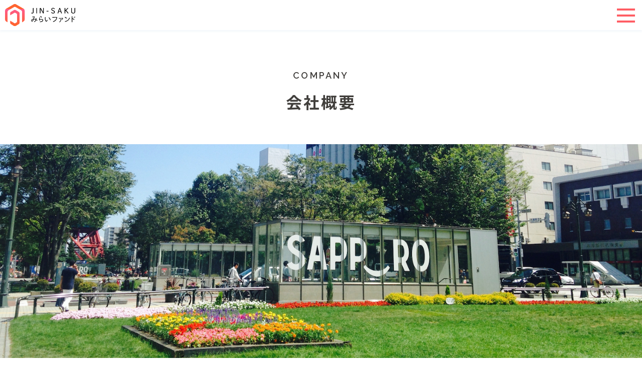

--- FILE ---
content_type: text/html; charset=UTF-8
request_url: https://jinsaku-miraifund.com/company
body_size: 22401
content:
<!DOCTYPE HTML>
<html lang="ja">

<head prefix="og: http://ogp.me/ns# fb: http://ogp.me/ns/fb# article: http://ogp.me/ns/article#">
  <!-- Google Tag Manager -->
<script>(function(w,d,s,l,i){w[l]=w[l]||[];w[l].push({'gtm.start':
new Date().getTime(),event:'gtm.js'});var f=d.getElementsByTagName(s)[0],
j=d.createElement(s),dl=l!='dataLayer'?'&l='+l:'';j.async=true;j.src=
'https://www.googletagmanager.com/gtm.js?id='+i+dl;f.parentNode.insertBefore(j,f);
})(window,document,'script','dataLayer','GTM-KWVSRD2');</script>
<!-- End Google Tag Manager -->
  <meta charset="utf-8">
  <meta http-equiv="X-UA-Compatible" content="IE=edge">
  <meta name="viewport" content="width=device-width, initial-scale=1">
  
  <meta name="csrf-token" content="ulMNps9zuAgDRZ5t1fDwg90KHAcNjH9lXgqOGSot">
  
  <title>会社概要 | JIN-SAKUみらいファンド</title>

  <!-- ogp -->
  <meta name="description" content="Investing in the SDGs. 持続可能な社会を目指してはじめる不動産投資" />

<meta property="og:type" content="website" />
<meta property="og:title" content="JIN-SAKUみらいファンド" />
<meta property="og:description" content="Investing in the SDGs. 持続可能な社会を目指してはじめる不動産投資" />
<meta property="og:url" content="https://jinsaku-miraifund.com/company" />
<meta property="og:site_name" content="JIN-SAKUみらいファンド" />
<meta property="og:image" content="https://jinsaku-miraifund.com/theme/images/common/ogp.png" />

<meta name="twitter:card" content="summary_large_image" />
<meta name="twitter:site" content="https://jinsaku-miraifund.com/company" />
<meta name="twitter:image" content="https://jinsaku-miraifund.com/theme/images/common/ogp.png" />
<meta name="twitter:title" content="JIN-SAKUみらいファンド" />
<meta name="twitter:description" content="Investing in the SDGs. 持続可能な社会を目指してはじめる不動産投資" />
  <!-- favicon -->
  <link rel="icon" href="/theme/images/common/favicon.ico">
  <link rel="apple-touch-icon" href="/theme/images/common/apple-touch-icon.png">

  <!-- google font -->
  <link href="https://fonts.googleapis.com/css2?family=Noto+Sans+JP:wght@100;300;400;500;700;900&family=Oswald:wght@200;300;400;500;600;700&display=swap" rel="stylesheet">
  <link rel="preconnect" href="https://fonts.gstatic.com">
  <link href="https://fonts.googleapis.com/css2?family=Raleway:wght@600&display=swap" rel="stylesheet">

  <!-- fontawesome -->
  <link rel="stylesheet" href="https://use.fontawesome.com/releases/v5.7.0/css/all.css"
    integrity="sha384-lZN37f5QGtY3VHgisS14W3ExzMWZxybE1SJSEsQp9S+oqd12jhcu+A56Ebc1zFSJ" crossorigin="anonymous">

  <!-- css -->
  <link href="https://jinsaku-miraifund.com/common/css/bootstrap.min.css" rel="stylesheet">
  <link href="https://jinsaku-miraifund.com/common/css/toastr.min.css" rel="stylesheet">
  <link href="https://jinsaku-miraifund.com/common/css/slick/slick-theme.css" rel="stylesheet">
  <link href="https://jinsaku-miraifund.com/common/css/slick/slick.css" rel="stylesheet">
  <link href="https://jinsaku-miraifund.com/common/css/system-default.css" rel="stylesheet">
  <link href="https://jinsaku-miraifund.com/common/css/ftc_common.css" rel="stylesheet">
  <link href="/theme/css/user_style.css" rel="stylesheet">

  <!-- original js -->
  <script type="text/javascript" src="//aff.i-mobile.co.jp/script/lpcvlink.js"></script>
  <script language='javascript' src='https://ad-track.jp/ad/js/lpjs.js'></script>

  </head>

<body>
  <!-- Google Tag Manager (noscript) -->
<noscript><iframe src="https://www.googletagmanager.com/ns.html?id=GTM-KWVSRD2"
height="0" width="0" style="display:none;visibility:hidden"></iframe></noscript>
<!-- End Google Tag Manager (noscript) -->

  <div class="wrapper">

            <header id="header">
  <div class="head_inner">
    <div class="header_logo">
      <a href="/">
        <img src="/theme/images/common/logo.svg" alt="JIN-SAKUみらいファンド">
      </a>
    </div>
    <div class="menu-trigger">
      <span></span>
      <span></span>
      <span></span>
    </div>
    <div class="head_nav">
      <div class="global_nav">
        <ul>
          <li><a href="https://jinsaku-miraifund.com/features">サービス紹介</a></li>
          <li><a href="https://jinsaku-miraifund.com/fund">募集ファンド</a></li>
          <li><a href="https://jinsaku-miraifund.com/flow">お申し込みの流れ</a></li>
          <li><a href="https://jinsaku-miraifund.com/faq">よくある質問</a></li>
        </ul>
      </div>

      <div class="head_mypage_nav">
        <ul>
                              <li><a href="https://jinsaku-miraifund.com/register" class="btn btn_primary">新規登録</a></li>
          <li><a href="https://jinsaku-miraifund.com/login" class="btn btn_secondary">ログイン</a></li>
                            </ul>
      </div>

      <div class="sp_nav">

        
                <ul class="member">
                    <li><a href="https://jinsaku-miraifund.com/register">新規登録</a></li>
          <li><a href="https://jinsaku-miraifund.com/login">ログイン</a></li>
                  </ul>
        
        
        <ul>
          <li><a href="https://jinsaku-miraifund.com/features">サービス紹介</a></li>
          <li><a href="https://jinsaku-miraifund.com/fund">募集ファンド</a></li>
          <li><a href="https://jinsaku-miraifund.com/flow">お申し込みの流れ</a></li>
          <li><a href="https://jinsaku-miraifund.com/faq">よくある質問</a></li>
          <li><a href="https://jinsaku-miraifund.com/company">会社概要</a></li>
          <li><a href="/information">お知らせ</a></li>
          <!-- <li><a href="/info/category/blog/">ブログ</a></li> -->
        </ul>

        <ul class="law">
                    <li><a href="https://jinsaku-miraifund.com/invitation-policy">金融商品勧誘方針</a></li>
          <li><a href="https://jinsaku-miraifund.com/antisocial-statement">反社会的勢力に対する基本方針</a></li>
          <li><a href="https://jinsaku-miraifund.com/system-management-policy">電子情報処理組織の管理に関する基本方針</a></li>
                    <li><a href="https://jinsaku-miraifund.com/privacy-policy">個人情報の取扱いについて</a></li>
                    <li><a href="https://jinsaku-miraifund.com/terms-of-service">サイト利用規約</a></li>
          <li><a href="https://jinsaku-miraifund.com/cooling-off">クーリング・オフ及び中途解約の流れ</a></li>
          <li><a href="https://jinsaku-miraifund.com/business-manager">業務管理者名簿</a></li>
                  </ul>

      </div>
    </div>
    <div class="overlay"></div>
  </div>
</header>        
    
    <main class="lfp_container" id="vue_app">

      
<section class="sec_page_ttl">
  <h1 class="page_ttl">
    <span>COMPANY</span>
    会社概要
  </h1>
</section>

<section class="sec_page_kv">
  <figure>
    <img src="/theme/images/company/main_kv.jpg">
  </figure>
</section>

<section class="sec sec_company">
  <div class="container bg_primary">
    <div class="row">
      <div class="col-12">
        <h2 class="sec_inner_ttl">GREETING</h2>
        <h3 class="sec_subttl">
          これからの日本農業の<br>
          “みらい”の姿を作り上げたい
        </h3>
        <div class="split">
          <div class="cont">
            <p>
              明治時代、私の先祖、品川甚作は福井県から北海道の開拓に参加し、農地を切り開き、現在の品川甚作農園を造りました。<br>
              私、品川功は品川甚作から数えて4代目です。<br>
              幼少の頃、北海道の江差町にある農園で家業を手伝いながら、私は漠然とした夢を描きました。「厳しい自然と向き合うこの仕事、農業を変えたい。もっと収益性の高い事業にしたい。家業を発展させたい。農家が笑顔であふれる未来を作りたい。」
            </p>
            <p>
              <strong>“甚作にんにく”の誕生</strong>
              2007年春、私たちは、最高級品種で名高い「青森ホワイト六片」にんにくを北海道江差町で生産し、江差町の特産品とすることに尽力しました。はじめた頃は、試行錯誤の日々でしたが、土壌づくりから見直した結果、栽培に成功、「甚作にんにく」が誕生しました。「甚作にんにく」は札幌ラーメン“すみれ”の村中社長にも認めていただき、全店で使用していただけるような、北海道発のブランドにんにくにまで成長しました。
            </p>
            <p>
              <strong>農家による飲食店・物販店の経営</strong>
              次に、私たちが目指したのは、事業領域の拡大です。<br>
              私たちは、「農家が直接、飲食店や物販店を経営する」という新たな事業領域へ挑戦することになりました。2015年秋、私たちは、東京都千代田区三崎町（JR水道橋駅近く）にラーメン屋“品川甚作本店”を開店しました。“すみれ”村中社長に監修を協力してもらうことで、開店当初から行列ができる盛況なスタートとなりました。当初の目論見通り、農家が直接店舗運営に関わることで、農作物の販売単価を上昇させることができました。（現在は店舗移転のため一時休業中）<br>
              また、新千歳空港内のお土産店をM&Aし、北海道の特産品とともに甚作農園の農産品を直接販売することになりました。現在では、ネット通販も立ち上げて、幅広く展開しています。<br>
              ⚫品川甚作市場（釧路港市場）：<a href="https://shinajin-ichiba.com/"
                target="_blank">https://shinajin-ichiba.com/</a>（新千歳空港内）
            </p>
            <p>
              <strong>耕作放棄地を活かした再生可能エネルギー事業への取り組み</strong>
              日本農業の最大の課題は、年々、耕作放棄地が拡大増加していることです。<br>
              耕作放棄地を購入し、再度、農地化していくことも解決策のひとつですが、斜面になっている、農作業機械が入らない、近年の温暖化により降雨量の増加等、その土地自体の環境が変化してしまい、農業を再開するにはリスクがある農地が少なくありません。<br>
              私たちは、そのような農業に不向きな土地と変化した農地において、農作物の生産だけではなく、太陽光発電やバイオマス発電などの再生可能エネルギー事業を同時に行うのが良いのではないかと考えました。<br>
              特に、バイオマス発電は燃料を燃やしたときに熱を出します。実は、北海道から関東にかけての農家では、冬の温度低下に対応するため、化石燃料等を利用して温度を保っています。バイオマス発電で発生する熱を冬の農業に活かすことで、エネルギーの無駄がなくし、環境保全に資する事が可能となります。
            </p>
            <p>
              <strong>新しいプラットフォームと日本農業の“みらい”へ</strong>
              今、私たちは、新型コロナウイルス（COVID-19）流行を代表とする未曽有の事態、ニューノーマルな時代への対応が求められています。SDGｓやカーボンニュートラル（※）といった耳慣れない言葉も、今では一般的になり、企業活動の遵守事項となりました。農家が主となり“農業×食×物販×エネルギー”で収益を上げていくことは、今後のニューノーマル時代において、安定した収益構造を作る事ができるという事、安全安心な食糧の確保、再生可能エネルギーによる環境保全等、社会に必要不可欠なもの、新しいプラットフォームを生み出す存在となります。<br>
              私たちは、農家が持続成長可能な社会に貢献しながら、利益をあげられる構造を作る事は、農家をはじめる人々を生み出し、日本農業の“みらい”の姿につながるものと信じています。
            </p>
            <p class="font_small">
              ※カーボンニュートラル：市民、企業、NPO/NGO、自治体、政府等の社会の構成員が、自らの責任と定めることが一般に合理的と認められる範囲の温室効果ガス排出量を認識し、主体的にこれを削減する努力を行うとともに、削減が困難な部分の排出量について、他の場所で実現した温室効果ガスの排出削減・吸収量等を購入すること又は他の場所で排出削減・吸収を実現するプロジェクトや活動を実施すること等により、その排出量の全部を埋め合わせた状態をいう。菅義偉内閣総理大臣による「2050年カーボンニュートラル宣言」により広まる。
            </p>
          </div>
          <div class="president">
            <img src="/theme/images/company/president.jpg" alt="代表取締役社長 品川功">
            <p>
              株式会社エナジーバンクパートナーズ<br>
              代表取締役社長 品川 功
            </p>
          </div>
        </div>
      </div>
    </div>
  </div>
</section>

<section class="sec sec_company">
  <div class="container">
    <div class="row">
      <div class="col-12">
        <table class="company">
          <tbody>
            <tr>
              <th>社名</th>
              <td>株式会社エナジーバンクパートナーズ</td>
            </tr>
            <tr>
              <th>代表</th>
              <td>代表取締役 品川 功</td>
            </tr>
            <tr>
              <th>設立</th>
              <td>2003年5月</td>
            </tr>
            <tr>
              <th>資本金</th>
              <td>100,000,000</td>
            </tr>
            <tr>
              <th>所在地（本社）</th>
              <td>
                〒060-0005 北海道札幌市中央区北５条⻄6丁⽬1-23第⼆道通ビル8F
              </td>
            </tr>
            <tr>
              <th>所在地（旭川営業所）</th>
              <td>
                〒078-8241 北海道旭川市豊岡11条6丁目4-14-208
              </td>
            </tr>
            <tr>
              <th>所在地（東京支店）</th>
              <td>
                〒101-0061 東京都千代田区神田三崎町2丁目20-7　水道橋西口会館<br>
                TEL：03-6268-9762　FAX：03-6268-9761
              </td>
            </tr>
            <tr>
              <th>許可番号</th>
              <td>
                小売電気事業者登録番号　A0041<br>
                不動産特定共同事業者許可証　北海道知事　第2号<br>
                特定建設業許可　北海道知事許可　第722937号<br>
                （土木工事、とび・土工工事、建築工事、電気工事）<br>
                宅地建物取引業免許　北海道（石狩）知事免許（02）　第008271号
              </td>
            </tr>
            <tr>
              <th>事業内容</th>
              <td>
                再生可能エネルギー事業
              </td>
            </tr>
          </tbody>
        </table>

        <div class="gmap">
          <iframe
            src="https://www.google.com/maps/embed?pb=!1m18!1m12!1m3!1d3239.9931151460714!2d139.7505126162815!3d35.70178703644958!2m3!1f0!2f0!3f0!3m2!1i1024!2i768!4f13.1!3m3!1m2!1s0x60188c3f7cbc2491%3A0x7b1836c30b3de47!2z44CSMTAxLTAwNjEg5p2x5Lqs6YO95Y2D5Luj55Sw5Yy656We55Sw5LiJ5bSO55S677yS5LiB55uu77yS77yQ4oiS77yX!5e0!3m2!1sja!2sjp!4v1611219135050!5m2!1sja!2sjp"
            width="600" height="450" frameborder="0" style="border:0;" allowfullscreen="" aria-hidden="false"
            tabindex="0"></iframe>
        </div>
      </div>
    </div>
  </div>
</section>


    </main>
        <div class="sec_contact">
  <div class="container">
    <div class="row">
      <div class="col-12">
        <div class="split">
          <div class="cont">
            <h2>お電話でも登録や出資のサポートお受けしております。</h2>
            <p>JIN-SAKUみらいファンド（不動産特定共同事業）に関するご質問、投資に関する基本的
              なご質問などもお気軽にお問合せください！</p>
          </div>
          <div class="body">
            <div class="tel">
              <figure>
                <img src="/theme/images/common/free_tel.svg">
              </figure>
              <h3><a href="tel:0120-973-459">0120-973-459</h3>
              <p>
                受付時間 10:00～17:00<br>
                （土・日曜日、祝日、年末年始、ゴールデンウィーク、お盆を除く） </p>
            </div>
            <a href="/inquiry" class="btn btn_primary">メールでのお問い合わせはこちら</a>
          </div>
        </div>
      </div>
    </div>
  </div>
</div>

<footer id="footer">
  <div class="inner">
    <div class="about">
      <h2>運営会社について</h2>
      <p>
        株式会社エナジーバンクパートナーズ(株式会社日本エナジーバンク)
        <a href="https://ebank-p.com/" target="_blank">
          <svg version="1.1" class="icon_link" id="layer01" focusable="false" xmlns="http://www.w3.org/2000/svg"
            xmlns:xlink="http://www.w3.org/1999/xlink" x="0px" y="0px" viewBox="0 0 512 512"
            style="enable-background:new 0 0 512 512;" xml:space="preserve">
            <style type="text/css">
              .st0 {
                fill: #fff;
              }
            </style>
            <path class="st0" d="M432,320h-32c-8.8,0-16,7.2-16,16v112H64V128h144c8.8,0,16-7.2,16-16V80c0-8.8-7.2-16-16-16H48
	C21.5,64,0,85.5,0,112v352c0,26.5,21.5,48,48,48l0,0h352c26.5,0,48-21.5,48-48l0,0V336C448,327.2,440.8,320,432,320z M488,0H360
	c-21.4,0-32,25.9-17,41l35.7,35.7L135,320.4c-9.4,9.4-9.4,24.6-0.1,33.9c0,0,0,0,0.1,0.1l22.7,22.6c9.4,9.4,24.6,9.4,33.9,0.1
	c0,0,0,0,0.1-0.1l243.6-243.7L471,169c15,15,41,4.5,41-17V24C512,10.7,501.3,0,488,0z"></path>
          </svg>
        </a>
        <br>
        不動産特定共同事業者許可証　北海道知事　第2号<br>
        代表取締役　品川 功<br>
        業務管理者　川口　泰司<br>
        〒060-0005<br>
        北海道札幌市中央区北５条⻄6丁⽬1-23第⼆道通ビル8F<br>
        電話番号：011-218-7060<br>
        宅地建物取引業免許　北海道（石狩）知事免許（02）第008271 号<br>
        小売電気事業者登録番号　A0041<br>
        建設業許可　北海道知事許可　第722937号
      </p>
      <p>
        弊社のクラウドファウンディングでは、不動産特定共同事業法に基づく電子取引業務を行います。
      </p>
      <p class="font_small">
        当サイトで表示している「利回り」はあくまで「想定利回り」であり「利回り」の保証は出資法に基づき一切行っておりません。
      </p>
    </div>
    <div class="sitemap">
      <h2>サイトマップ</h2>
      <div class="foot_col">
        <ul>
          <li><a href="https://jinsaku-miraifund.com/features">サービス紹介</a></li>
          <li><a href="https://jinsaku-miraifund.com/fund">募集ファンド</a></li>
          <li><a href="https://jinsaku-miraifund.com/flow">お申し込みの流れ</a></li>
          <li><a href="/information">お知らせ</a></li>
          <li><a href="https://jinsaku-miraifund.com/company">会社概要</a></li>
          <li><a href="https://jinsaku-miraifund.com/faq">よくある質問</a></li>
          <li><a href="/inquiry/">お問い合わせ</a></li>
        </ul>
        <ul>
          <li><a href="https://jinsaku-miraifund.com/invitation-policy">金融商品勧誘方針</a></li>
          <li><a href="https://jinsaku-miraifund.com/antisocial-statement">反社会的勢力に対する基本方針</a></li>
          <li><a href="https://jinsaku-miraifund.com/system-management-policy">電子情報処理組織の管理に関する基本方針</a></li>
          <li><a href="https://jinsaku-miraifund.com/privacy">個人情報保護方針</a></li>
          <li><a href="https://jinsaku-miraifund.com/privacy-policy">個人情報の取扱いについて</a></li>
          <li><a href="https://jinsaku-miraifund.com/terms-of-service">サイト利用規約</a></li>
          <li><a href="https://jinsaku-miraifund.com/cooling-off">クーリング・オフ及び中途解約の流れ</a></li>
          <li><a href="https://jinsaku-miraifund.com/business-manager">業務管理者名簿</a></li>
          <!-- <li><a href="https://jinsaku-miraifund.com/sns-guideline">ソーシャルメディアガイドライン</a></li> -->
                      <li class="sns">
              <a href="https://privacymark.jp/" target="_blank">
                <img src="https://jinsaku-miraifund.com/company/pmark/pmark_image.png">
              </a>
            </li>
          
        </ul>
      </div>
    </div>
  </div>
  <p id="copy">Copylight©2023 ENERGY BANK PARTNERS Co.,Ltd</p>
</footer>    
  </div>
  <!-- wrapper -->

  <!-- Bootstrap core JavaScript
    ================================================== -->
  <!-- Placed at the end of the document so the pages load faster -->
  <script src="https://jinsaku-miraifund.com/common/js/jquery-3.7.1.min.js"></script>
  <script src="https://jinsaku-miraifund.com/common/js/bootstrap.min.js"></script>
  <script src="https://jinsaku-miraifund.com/common/js/toastr.min.js"></script>
  <script src="https://jinsaku-miraifund.com/common/js/slick.js"></script>
  <script src="https://jinsaku-miraifund.com/common/js/ftc_common.js"></script>
  <script src="https://jinsaku-miraifund.com/theme/js/slider.js"></script>
  <script src="https://jinsaku-miraifund.com/theme/js/script.js"></script>

    </body>

</html>

--- FILE ---
content_type: text/css
request_url: https://jinsaku-miraifund.com/common/css/system-default.css
body_size: 3284
content:
@charset "UTF-8";
/* ================================================================
// 管理画面のプレビュー表示
================================================================ */
@import url("https://fonts.googleapis.com/css2?family=Material+Symbols+Rounded:opsz,wght,FILL,GRAD@20..48,100..700,0..1,-50..200");
.material-symbols-rounded {
  font-variation-settings: "FILL" 0, "wght" 400, "GRAD" 0, "opsz" 48;
}

#prevew_mode_header {
  position: fixed;
  left: 0px;
  bottom: 0px;
  display: -webkit-box;
  display: -ms-flexbox;
  display: flex;
  -webkit-box-pack: left;
      -ms-flex-pack: left;
          justify-content: left;
  background: rgba(0, 0, 0, 0.8);
  padding: 10px 10px 10px 20px;
  z-index: 9999;
  border-radius: 0 6px 0 0;
}
@media screen and (max-width: 420px) {
  #prevew_mode_header {
    border-radius: 0;
    width: 100%;
    -webkit-box-sizing: border-box;
            box-sizing: border-box;
    -webkit-box-pack: justify;
        -ms-flex-pack: justify;
            justify-content: space-between;
    -ms-flex-wrap: wrap;
        flex-wrap: wrap;
  }
}
#prevew_mode_header .prevew_mode_header_text {
  color: #fff;
  font-size: 16px;
  display: inline-block;
  margin: 0px 10px 0px 0px;
}
@media screen and (max-width: 420px) {
  #prevew_mode_header .prevew_mode_header_text {
    font-size: 12px;
    width: 100%;
    margin: auto auto 10px auto;
  }
}
#prevew_mode_header .prevew_mode_header_btn {
  display: inline-block;
  color: #fff;
  font-weight: bold;
  background: #000000;
  border: none;
  border-radius: 6px;
  padding: 6px 20px;
  font-size: 16px;
  line-height: 1em;
}
@media screen and (max-width: 420px) {
  #prevew_mode_header .prevew_mode_header_btn {
    font-size: 12px;
  }
}
#prevew_mode_header .prevew_mode_header_btn:hover {
  background: #555;
  cursor: pointer;
}
#prevew_mode_header .prevew_mode_header_btn.desktop::before {
  content: "desktop_mac";
  font-family: "Material Symbols Rounded";
  font-size: 18px;
  line-height: 1em;
  display: inline-block;
  vertical-align: text-bottom;
}
#prevew_mode_header .prevew_mode_header_btn.mobile::before {
  content: "smartphone";
  font-family: "Material Symbols Rounded";
  font-size: 18px;
  line-height: 1em;
  display: inline-block;
  vertical-align: text-bottom;
}
@media screen and (max-width: 420px) {
  #prevew_mode_header .prevew_mode_header_btn.window_close {
    display: block;
    width: auto;
    text-align: center;
  }
}
#prevew_mode_header .prevew_mode_header_btn.window_close::before {
  content: "close";
  font-family: "Material Symbols Rounded";
  font-size: 18px;
  line-height: 1em;
  display: inline-block;
  vertical-align: text-bottom;
}
#prevew_mode_header .prevew_mode_header_btn_group {
  display: grid;
  grid-template-columns: repeat(2, 1fr);
  margin-right: 10px;
}
@media screen and (max-width: 420px) {
  #prevew_mode_header .prevew_mode_header_btn_group {
    width: 100%;
    margin: auto auto 10px auto;
  }
}
#prevew_mode_header .prevew_mode_header_btn_group .prevew_mode_header_btn {
  display: block;
}
#prevew_mode_header .prevew_mode_header_btn_group .prevew_mode_header_btn:first-child {
  border-radius: 6px 0px 0px 6px;
}
#prevew_mode_header .prevew_mode_header_btn_group .prevew_mode_header_btn:last-child {
  border-radius: 0px 6px 6px 0px;
}/*# sourceMappingURL=system-default.css.map */

--- FILE ---
content_type: text/css
request_url: https://jinsaku-miraifund.com/theme/css/user_style.css
body_size: 70804
content:
@charset "UTF-8";
strong {
  font-weight: bold;
}

.sp {
  display: none;
}

.pc {
  display: inline-block;
}

@media screen and (max-width: 768px) {
  .sp {
    display: inline-block;
  }
  .pc {
    display: none;
  }
}
a:link,
a:visited {
  color: #413f3c;
  text-decoration: none;
}

.bg_primary {
  background: #f7f5ed;
}

.mb_10 {
  margin-bottom: 10px;
}

.mb_20 {
  margin-bottom: 20px;
}

.mb_30 {
  margin-bottom: 30px;
}

.mb_40 {
  margin-bottom: 40px;
}

.mb_50 {
  margin-bottom: 50px;
}

.ml_25 {
  margin-left: 25px;
}

.ml_50 {
  margin-left: 50px;
}

.ml_75 {
  margin-left: 75px;
}

.font_small {
  font-size: 12px;
}

.text_center {
  text-align: center;
}

.sec_ttl {
  position: relative;
  display: -webkit-box;
  display: -ms-flexbox;
  display: flex;
  -webkit-box-pack: center;
      -ms-flex-pack: center;
          justify-content: center;
  -webkit-box-align: center;
      -ms-flex-align: center;
          align-items: center;
  -ms-flex-wrap: wrap;
      flex-wrap: wrap;
  font-size: 32px;
  font-weight: bold;
  font-weight: bold;
  font-stretch: normal;
  font-style: normal;
  margin-bottom: 36px;
  text-align: center;
  line-height: 1.5;
  letter-spacing: 3.6px;
  margin-bottom: 55px;
}
@media screen and (max-width: 768px) {
  .sec_ttl {
    font-size: 20px;
  }
}
.sec_ttl span {
  display: block;
  width: 100%;
  font-family: Raleway;
  font-size: 18px;
  font-weight: bold;
  margin-bottom: 25px;
}
@media screen and (max-width: 768px) {
  .sec_ttl span {
    font-size: 14px;
    margin-bottom: 10px;
  }
}

.sec_inner_ttl {
  position: absolute;
  top: -40px;
  left: 30px;
  font-size: 60px;
  font-weight: bold;
  font-stretch: normal;
  font-style: normal;
  line-height: 1.2;
  letter-spacing: 6px;
  text-align: left;
  color: #d0c7c2;
}
@media screen and (max-width: 768px) {
  .sec_inner_ttl {
    top: -19px;
    left: 5px;
    font-size: 7.5vw;
  }
}

.sec_subttl {
  font-size: 24px;
  font-weight: bold;
  font-stretch: normal;
  font-style: normal;
  line-height: 1.21;
  letter-spacing: 2.4px;
  margin-top: 45px;
  margin-bottom: 50px;
}
@media screen and (max-width: 768px) {
  .sec_subttl {
    font-size: 18px;
    margin-top: 60px;
  }
}

.page_ttl {
  font-size: 32px;
  font-weight: bold;
  font-stretch: normal;
  font-style: normal;
  line-height: 1.19;
  letter-spacing: 3.2px;
  text-align: center;
}
@media screen and (max-width: 768px) {
  .page_ttl {
    font-size: 24px;
  }
}
.page_ttl span {
  display: block;
  font-size: 18px;
  font-family: Raleway;
  margin-bottom: 23px;
  margin-top: 20px;
}
.law_ttl {
  color: #ff5e64;
  font-size: 22px;
  font-weight: 700;
  margin: 50px 0 30px;
}

.law_subttl {
  color: #ff5e64;
  font-size: 18px;
  font-weight: 700;
  margin: 50px 0 30px;
}

.submit_btn {
  text-align: center;
  margin: 40px auto;
}

.more_btn {
  text-align: center;
  margin-top: 80px;
}
@media screen and (max-width: 768px) {
  .more_btn {
    margin-top: 50px;
  }
}

.btn {
  display: inline-block;
  width: 380px;
  padding: 10px;
  text-align: center;
  background: #fff;
  border: solid 2px #ff5e64;
  border-radius: 25px;
  font-size: 16px;
  color: #ff5e64 !important;
  -webkit-box-shadow: 0 3px 6px 0 #d8e5f2;
          box-shadow: 0 3px 6px 0 #d8e5f2;
  -webkit-transition: 0.6s;
  transition: 0.6s;
  white-space: normal;
}
@media screen and (max-width: 768px) {
  .btn {
    width: 90%;
    font-size: 16px;
  }
}
.btn:hover {
  background: #ff5e64;
  color: #fff !important;
}

.btn_area {
  text-align: center;
}

.btn_more {
  width: 630px;
}
@media screen and (max-width: 768px) {
  .btn_more {
    width: 100%;
    padding-left: 15px;
    padding-right: 15px;
  }
}

.btn_primary {
  background: -webkit-gradient(linear, left top, left bottom, from(#ff642f), to(#ff5a8f));
  background: linear-gradient(to bottom, #ff642f, #ff5a8f);
  color: #fff !important;
}
.btn_primary:hover {
  background: #fff !important;
  color: #ff5e64 !important;
}

.btn_kv {
  position: relative;
  width: 100%;
  background: -webkit-gradient(linear, left top, left bottom, from(#ff642f), to(#ff5a8f));
  background: linear-gradient(to bottom, #ff642f, #ff5a8f);
  color: #fff !important;
  border-radius: 38px;
  font-size: 21px;
  font-weight: bold;
  padding: 14px 28px;
}
@media screen and (max-width: 768px) {
  .btn_kv {
    width: 100%;
    font-size: 16px;
  }
}
.btn_kv:hover {
  background: #fff;
  color: #ff5e64 !important;
  text-shadow: none;
}

.btn_document {
  position: relative;
  display: -webkit-box;
  display: -ms-flexbox;
  display: flex;
  -webkit-box-pack: center;
      -ms-flex-pack: center;
          justify-content: center;
  -webkit-box-align: center;
      -ms-flex-align: center;
          align-items: center;
  width: 420px;
  height: 83px;
  line-height: 83px;
  border: solid 3px #ffffff;
  color: #fff !important;
  margin: 0 auto;
  -webkit-transition: 0.5s;
  transition: 0.5s;
}
.btn_document:hover {
  background: #fff;
}
@media screen and (max-width: 768px) {
  .btn_document {
    width: calc(100% - 30px);
    padding-left: 15px;
    padding-right: 15px;
  }
}
.btn_document div {
  text-align: center;
  font-size: 24px;
  line-height: 1.5;
}
@media screen and (max-width: 768px) {
  .btn_document div {
    font-size: 20px;
  }
}
.btn_document div span {
  font-family: Oswald;
  display: block;
  font-size: 14px;
  font-weight: bold;
}
@media screen and (max-width: 768px) {
  .btn_document div span {
    font-size: 12px;
  }
}
.btn_document:after {
  position: absolute;
  content: "";
  bottom: 4px;
  right: -4px;
  width: 0;
  height: 0;
  border-style: solid;
  border-width: 0 14px 14px 14px;
  border-color: transparent transparent #fff transparent;
  -webkit-transform: rotate(135deg);
      -ms-transform: rotate(135deg);
          transform: rotate(135deg);
}

table {
  width: 100%;
  border-collapse: collapse;
}
table.company tr {
  border-bottom: 1px solid #d0c7c2;
}
table.company tr th {
  padding: 15px 0;
  vertical-align: middle;
}
@media screen and (max-width: 768px) {
  table.company tr th {
    display: block;
    width: 100%;
    padding: 5px 0;
  }
}
table.company tr td {
  padding: 15px 0;
}
@media screen and (max-width: 768px) {
  table.company tr td {
    display: block;
    width: 100%;
    padding: 5px 0 15px 0;
  }
}
table.law tr {
  border-bottom: 1px solid #d0c7c2;
}
table.law tr th {
  width: 360px;
  padding: 15px;
  vertical-align: middle;
}
@media screen and (max-width: 768px) {
  table.law tr th {
    display: block;
    width: 100%;
    padding: 5px 0;
  }
}
table.law tr td {
  padding: 15px;
}
@media screen and (max-width: 768px) {
  table.law tr td {
    display: block;
    width: 100%;
    padding: 5px 0 15px 0;
  }
}
table.overview th {
  width: 160px;
  background: #fc9b9f;
  vertical-align: middle;
  color: #fff;
  text-align: center;
  border: 1px solid #fff;
  font-size: 14px;
}
@media screen and (max-width: 768px) {
  table.overview th {
    display: block;
    width: 100%;
  }
}
table.overview td {
  padding: 5px 23px;
  background: #fff;
  font-size: 14px;
}
@media screen and (max-width: 768px) {
  table.overview td {
    display: block;
    width: 100%;
  }
}
table.form th {
  display: -webkit-box;
  display: -ms-flexbox;
  display: flex;
  -webkit-box-pack: justify;
      -ms-flex-pack: justify;
          justify-content: space-between;
  width: 260px;
  padding: 10px;
  vertical-align: top;
  font-size: 16px;
}
@media screen and (max-width: 768px) {
  table.form th {
    width: 100%;
    padding: 10px 10px 5px 10px;
  }
}
table.form td {
  width: 100%;
  padding: 10px;
}
@media screen and (max-width: 768px) {
  table.form td {
    display: block;
    width: 100%;
    padding: 5px 10px 10px 10px;
  }
}
table.privacy {
  border: 1px solid #413f3c;
  font-size: 14px;
  margin-bottom: 20px;
}
table.privacy th {
  width: 30%;
  background: #f7f5ed;
  border: 1px solid #bbbbbb;
  padding: 10px;
  font-weight: normal;
}
table.privacy td {
  border: 1px solid #bbbbbb;
  padding: 10px;
}

.slider {
  position: relative;
}

.slider_main {
  padding-left: 0 !important;
}
.slider_main li {
  position: relative;
  width: 100%;
  padding-top: 66.6666%;
  list-style: none;
  background-color: #f7f5ed;
}
.slider_main li img {
  width: 100%;
  height: 100%;
  position: absolute;
  top: 0;
  -o-object-fit: cover;
     object-fit: cover;
}
.slider_main .slick-prev {
  left: 10px;
  z-index: 10;
}
.slider_main .slick-prev:before {
  content: url(../images/arrow_left.svg);
}
.slider_main .slick-next {
  right: 10px;
  z-index: 10;
}
.slider_main .slick-next:before {
  content: url(../images/arrow_right.svg);
}

.slider_thumb {
  padding-left: 0;
}
@media screen and (max-width: 768px) {
  .slider_thumb {
    display: none !important;
  }
}
.slider_thumb li {
  position: relative;
  width: 100%;
  padding-top: 66.6666%;
  list-style: none;
  background-color: #fff;
}
.slider_thumb li img {
  cursor: pointer;
  width: 100%;
  height: 100%;
  position: absolute;
  top: 0;
  -o-object-fit: cover;
     object-fit: cover;
}
.slider_thumb li img:hover {
  opacity: 0.7 !important;
}

.slide-item img {
  width: 100%;
}

#thumbnail-list {
  width: 300px;
  margin: 0 auto;
  display: -webkit-box;
  display: -ms-flexbox;
  display: flex;
  -webkit-box-pack: justify;
      -ms-flex-pack: justify;
          justify-content: space-between;
  -ms-flex-wrap: wrap;
      flex-wrap: wrap;
}

.thumbnail-item {
  -webkit-box-flex: 0;
      -ms-flex: 0 1 30%;
          flex: 0 1 30%;
  margin-bottom: 10px;
  -webkit-box-sizing: border-box;
          box-sizing: border-box;
  position: relative;
}

.thumbnail-item:after {
  content: "";
  background-color: rgba(0, 0, 0, 0.5);
  position: absolute;
  display: block;
  top: 0;
  left: 0;
  width: 100%;
  height: 100%;
  opacity: 1;
  -webkit-transition: 0.3s opacity linear;
  transition: 0.3s opacity linear;
}

.thumbnail-item.thumbnail-current:after {
  opacity: 0;
}

.thumbnail-item img {
  width: 100%;
  margin: 0 auto;
}

.simulation_block {
  width: 100%;
}
.simulation_block .sim_ttl {
  background: #fc9b9f;
  color: #fff;
  font-size: 14px;
  font-weight: bold;
  text-align: center;
  padding: 4px 0;
}
.simulation_block .input_field {
  position: relative;
  display: -webkit-box;
  display: -ms-flexbox;
  display: flex;
  -webkit-box-pack: center;
      -ms-flex-pack: center;
          justify-content: center;
  -webkit-box-align: center;
      -ms-flex-align: center;
          align-items: center;
  padding: 10px 0 20px;
  color: #ff5e64;
  background: #f7f5ed;
  font-size: 16px;
  font-weight: bold;
  border-right: 1px solid #DED1A0;
  border-left: 1px solid #DED1A0;
}
@media screen and (max-width: 768px) {
  .simulation_block .input_field {
    font-size: 14px;
  }
}
.simulation_block .input_field:after {
  position: absolute;
  bottom: 4px;
  left: 40px;
  right: 0;
  margin: auto;
  content: "";
  width: 0;
  height: 0;
  border-style: solid;
  border-width: 10px 15px 0 15px;
  border-color: #fc9b9f transparent transparent transparent;
}
@media screen and (max-width: 768px) {
  .simulation_block .input_field:after {
    left: 35px;
  }
}
.simulation_block .input_field input {
  width: 210px;
  margin: 0 10px;
  padding: 5xp;
  border: 1px solid #fc9b9f;
  border-radius: 4px;
  text-align: right;
  font-weight: bold;
}
@media screen and (max-width: 768px) {
  .simulation_block .input_field input {
    width: 100px;
  }
}
.simulation_block table {
  width: 100%;
  border-collapse: collapse;
  font-size: 14px;
}
@media screen and (max-width: 768px) {
  .simulation_block table {
    font-size: 12px;
  }
}
.simulation_block table th {
  padding: 5px;
  border: 1px solid #fc9b9f;
}
.simulation_block table td {
  padding: 5px;
  border: 1px solid #fc9b9f;
  text-align: right;
}
.simulation_block .notice {
  font-size: 10px;
  margin-top: 15px;
}
.simulation_block.sp {
  margin-top: 50px;
}

.gmap {
  height: 0;
  overflow: hidden;
  padding-bottom: 56.25%;
  position: relative;
  margin-top: 60px;
  margin-bottom: 50px;
}
.gmap iframe {
  position: absolute;
  left: 0;
  top: 0;
  height: 100%;
  width: 100%;
}

.require {
  background: #ff5e64;
  color: #fff;
  font-size: 10px;
  border-radius: 5px;
  padding: 3px 5px;
  margin-left: 10px;
}

.form_note {
  font-size: 0.75rem;
  margin-top: 1rem;
}

.mw_wp_form_confirm .require,
.mw_wp_form_confirm .privacy_agree,
.mw_wp_form_confirm .attention {
  display: none;
}

.privacy_agreement_box {
  font-size: 14px;
  margin-top: 30px;
}
.privacy_agreement_box a {
  text-decoration: underline;
  color: #ff5e64;
}

.breadcrumbs {
  background: #e5f2ff;
  padding: 5px 0;
  font-size: 14px;
}
@media screen and (max-width: 768px) {
  .breadcrumbs {
    font-size: 12px;
  }
}
.breadcrumbs ul {
  display: -webkit-box;
  display: -ms-flexbox;
  display: flex;
  -ms-flex-wrap: wrap;
      flex-wrap: wrap;
}
.breadcrumbs ul li {
  list-style: none;
  position: relative;
  display: inline-block;
  padding-right: 25px;
  margin-right: 25px;
}
.breadcrumbs ul li:after {
  position: absolute;
  top: 0;
  bottom: 0;
  right: 0;
  margin: auto;
  content: "";
  vertical-align: middle;
  width: 24px;
  height: 24px;
  border-top: 1px solid #fff;
  border-right: 1px solid #fff;
  -webkit-transform: rotate(45deg);
  -ms-transform: rotate(45deg);
      transform: rotate(45deg);
}
.breadcrumbs ul li:last-child:after {
  content: none;
}

.tab_area {
  display: -webkit-box;
  display: -ms-flexbox;
  display: flex;
  -webkit-box-pack: justify;
      -ms-flex-pack: justify;
          justify-content: space-between;
}
.tab_area .tab {
  cursor: pointer;
  width: 30%;
  display: -webkit-box;
  display: -ms-flexbox;
  display: flex;
  -webkit-box-pack: center;
      -ms-flex-pack: center;
          justify-content: center;
  -webkit-box-align: center;
      -ms-flex-align: center;
          align-items: center;
  font-size: 16px;
  font-weight: bold;
  text-align: center;
  background: #fff;
  color: #ff5e64;
  height: 64px;
  border-radius: 8px;
  -webkit-box-shadow: 0 3px 6px 0 #d8e5f2;
          box-shadow: 0 3px 6px 0 #d8e5f2;
  border: 1px solid #ff5e64;
}
@media screen and (max-width: 768px) {
  .tab_area .tab {
    font-size: 14px;
    height: 40px;
  }
}
.tab_area .tab.active {
  color: #fff;
  background: #fc9b9f;
  border: none;
}

.content_area a {
  text-decoration: underline;
}
.content_area a[target=_blank] {
  display: inline-block;
  padding-right: 20px;
  margin-right: 10px;
  background: url(../images/common/icon_link.svg) no-repeat right center;
  background-size: 15px;
}
.content_area .content {
  display: none;
}
.content_area .content.show {
  margin-top: 50px;
  display: block;
}

.sec_contact {
  padding: 50px 0;
  border-top: 1px solid #e7e5dd;
}
.sec_contact .split {
  display: -webkit-box;
  display: -ms-flexbox;
  display: flex;
  -webkit-box-pack: justify;
      -ms-flex-pack: justify;
          justify-content: space-between;
  -webkit-box-align: center;
      -ms-flex-align: center;
          align-items: center;
}
@media screen and (max-width: 768px) {
  .sec_contact .split {
    -ms-flex-wrap: wrap;
        flex-wrap: wrap;
  }
}
.sec_contact .split .cont {
  width: 57%;
  margin-right: 50px;
}
@media screen and (max-width: 768px) {
  .sec_contact .split .cont {
    width: 100%;
    margin-right: 0;
    margin-bottom: 15px;
  }
}
.sec_contact .split .cont h2 {
  font-size: 18px;
}
.sec_contact .split .body {
  -webkit-box-flex: 1;
      -ms-flex: 1;
          flex: 1;
  width: 100%;
}
.sec_contact .split .body .tel {
  display: -webkit-box;
  display: -ms-flexbox;
  display: flex;
  -webkit-box-align: center;
      -ms-flex-align: center;
          align-items: center;
  -ms-flex-wrap: wrap;
      flex-wrap: wrap;
}
.sec_contact .split .body .tel figure {
  margin-bottom: 0;
  margin-right: 10px;
}
.sec_contact .split .body .tel figure img {
  width: 70px;
  height: auto;
}
.sec_contact .split .body .tel h3 {
  font-size: 30px;
  font-weight: 700;
  margin-bottom: 0;
}
.sec_contact .split .body .tel p {
  width: 100%;
  font-size: 12px;
  margin-top: 10px;
}
@media screen and (max-width: 768px) {
  .sec_contact .btn {
    width: 100%;
  }
}

.password_wrap {
  position: relative;
}
.password_wrap .field-icon {
  display: block;
  position: absolute;
  bottom: 0;
  right: 0;
  padding: 0 13px 7px 0;
  color: #ff5e64;
}

.modal-footer .btn {
  width: auto;
  padding-inline: 20px;
}

html {
  height: 100%;
  -webkit-box-sizing: border-box;
          box-sizing: border-box;
}

body {
  font-family: "Noto Sans JP", sans-serif;
  color: #413f3c;
  font-size: 16px;
  font-weight: 300;
  position: relative;
  height: 100%;
  line-height: 1.7;
  letter-spacing: 1.6px;
}
@media screen and (max-width: 768px) {
  body {
    font-size: 14px;
  }
}

.wrapper {
  -webkit-box-sizing: border-box;
          box-sizing: border-box;
  display: -webkit-box;
  display: -ms-flexbox;
  display: flex;
  -webkit-box-orient: vertical;
  -webkit-box-direction: normal;
      -ms-flex-direction: column;
          flex-direction: column;
  min-height: 100vh;
}

main {
  -webkit-transition: all 0.5s;
  transition: all 0.5s;
  margin-top: 80px;
}
@media screen and (max-width: 768px) {
  main {
    margin-top: 60px;
  }
}

.inner {
  max-width: 1110px;
  width: 100%;
  margin: 0 auto;
}

#header {
  position: fixed;
  top: 0;
  left: 0;
  width: 100%;
  height: 80px;
  padding: 16px 88px 0 47.5px;
  background: #fff;
  -webkit-box-shadow: 0 3px 4px 0 rgba(216, 229, 242, 0.3);
          box-shadow: 0 3px 4px 0 rgba(216, 229, 242, 0.3);
  z-index: 100;
  -webkit-transition: 0.5s;
  transition: 0.5s;
}
@media screen and (max-width: 1411px) {
  #header {
    height: 60px;
  }
}
#header .head_inner {
  display: -webkit-box;
  display: -ms-flexbox;
  display: flex;
  -webkit-box-pack: justify;
      -ms-flex-pack: justify;
          justify-content: space-between;
  -webkit-box-align: center;
      -ms-flex-align: center;
          align-items: center;
}
@media screen and (max-width: 1411px) {
  #header .head_inner {
    -webkit-box-pack: start;
        -ms-flex-pack: start;
            justify-content: start;
    left: 0;
    width: 100%;
    height: 60px;
    padding: 5px;
  }
}
@media screen and (max-width: 1411px) {
  #header .header_logo {
    position: absolute;
    top: 8px;
    left: 10px;
  }
}
#header .header_logo img {
  width: 151px;
  height: auto;
}
@media screen and (max-width: 1411px) {
  #header .header_logo img {
    width: 140px;
  }
}
#header .head_nav {
  display: -webkit-box;
  display: -ms-flexbox;
  display: flex;
  -webkit-box-pack: end;
      -ms-flex-pack: end;
          justify-content: flex-end;
  -webkit-box-align: center;
      -ms-flex-align: center;
          align-items: center;
  width: 100%;
  font-size: 14px;
}
@media screen and (max-width: 1411px) {
  #header .head_nav {
    display: block;
    width: 250px;
    height: 100%;
    padding: 60px 10px 0 10px;
    background-color: #ff5e64;
    position: fixed;
    top: 0;
    right: 0;
    z-index: 10;
    -webkit-transform: translate(250px);
        -ms-transform: translate(250px);
            transform: translate(250px);
    -webkit-transition: all 0.5s;
    transition: all 0.5s;
    margin-top: 0;
  }
  #header .head_nav.open {
    overflow: scroll;
    -webkit-transform: translateZ(0);
            transform: translateZ(0);
    width: 300px;
  }
}
#header .global_nav {
  margin-left: auto;
  z-index: 100;
}
@media screen and (max-width: 1411px) {
  #header .global_nav {
    display: none;
    margin-left: 0;
  }
}
#header .global_nav ul {
  display: -webkit-box;
  display: -ms-flexbox;
  display: flex;
  -webkit-box-pack: start;
      -ms-flex-pack: start;
          justify-content: start;
  -webkit-box-align: center;
      -ms-flex-align: center;
          align-items: center;
  -ms-flex-wrap: wrap;
      flex-wrap: wrap;
  margin-bottom: 0;
}
#header .global_nav ul li {
  list-style: none;
  padding: 0 20px;
}
@media screen and (max-width: 1411px) {
  #header .global_nav ul li {
    width: 100%;
    padding: 10px 0;
    border-bottom: 1px solid rgba(255, 255, 255, 0.5);
  }
}
#header .global_nav ul li a {
  display: block;
  font-weight: bold;
  text-decoration: none;
  -webkit-transition: 0.5s;
  transition: 0.5s;
  color: #413f3c;
}
@media screen and (max-width: 1411px) {
  #header .global_nav ul li a {
    font-weight: normal;
  }
}
#header .global_nav ul li.login img {
  margin-right: 5px;
  vertical-align: middle;
}
#header .head_mypage_nav {
  z-index: 100;
}
@media screen and (max-width: 1411px) {
  #header .head_mypage_nav {
    display: none;
  }
}
#header .head_mypage_nav ul {
  display: -webkit-box;
  display: -ms-flexbox;
  display: flex;
  -webkit-box-pack: end;
      -ms-flex-pack: end;
          justify-content: flex-end;
  -webkit-box-align: center;
      -ms-flex-align: center;
          align-items: center;
  margin-bottom: 0;
}
#header .head_mypage_nav ul li {
  list-style: none;
  margin-left: 20px;
}
#header .head_mypage_nav ul li:first-child {
  margin-left: 0;
}
#header .head_mypage_nav .btn_primary,
#header .head_mypage_nav .btn_secondary {
  width: 150px;
}
#header .sp_nav {
  display: none;
}
@media screen and (max-width: 1411px) {
  #header .sp_nav {
    display: block;
  }
  #header .sp_nav ul {
    padding-left: 0;
  }
  #header .sp_nav ul li {
    list-style: none;
    width: 100%;
    padding: 8px 0;
    border-bottom: 1px solid rgba(255, 255, 255, 0.5);
  }
  #header .sp_nav ul li a {
    position: relative;
    display: block;
    color: #fff;
    font-size: 16px;
    font-weight: bold;
    text-decoration: none;
    padding-left: 1em;
  }
  #header .sp_nav ul.member {
    border: none;
  }
  #header .sp_nav ul.member a {
    display: block;
    background: #fff;
    color: #ff5e64;
    border-radius: 20px;
    height: 40px;
    line-height: 40px;
    text-align: center;
  }
  #header .sp_nav ul.law {
    margin-top: 30px;
  }
  #header .sp_nav ul.law li {
    border: none;
  }
  #header .sp_nav ul.law li a {
    font-size: 12px;
  }
  #header .sp_nav ul.law li.sns {
    display: -webkit-box;
    display: -ms-flexbox;
    display: flex;
    -webkit-box-pack: center;
        -ms-flex-pack: center;
            justify-content: center;
    -webkit-box-align: center;
        -ms-flex-align: center;
            align-items: center;
    -ms-flex-wrap: wrap;
        flex-wrap: wrap;
  }
  #header .sp_nav ul.law li.sns span:last-child {
    width: 100%;
    text-align: center;
  }
  #header .sp_nav ul.law li.sns svg {
    width: 30px;
    height: auto;
    margin: 20px 10px 20px 10px;
  }
  #header .sp_nav ul.law li.sns img {
    width: 60px;
    height: auto;
  }
}

@media screen and (max-width: 1411px) {
  .overlay {
    content: "";
    display: block;
    width: 0;
    height: 0;
    background-color: rgba(0, 0, 0, 0.5);
    position: absolute;
    top: 0;
    left: 0;
    z-index: 2;
    opacity: 0;
    -webkit-transition: opacity 1s;
    transition: opacity 1s;
  }
  .overlay.open {
    position: fixed;
    width: 100%;
    height: 100%;
    opacity: 1;
  }
  .menu-trigger {
    display: inline-block;
    width: 36px;
    height: 28px;
    vertical-align: middle;
    cursor: pointer;
    position: absolute;
    top: 17px;
    right: 14px;
    z-index: 100;
  }
  .menu-trigger span {
    display: inline-block;
    -webkit-box-sizing: border-box;
            box-sizing: border-box;
    position: absolute;
    left: 0;
    width: 100%;
    height: 4px;
    -webkit-transition: all 0.5s;
    transition: all 0.5s;
    background: #ff5e64;
  }
  .menu-trigger span:nth-of-type(1) {
    top: 0;
  }
  .menu-trigger span:nth-of-type(2) {
    top: 12px;
  }
  .menu-trigger span:nth-of-type(3) {
    bottom: 0;
  }
  .menu-trigger.active span {
    background: #fff;
  }
  .menu-trigger.active span:nth-of-type(1) {
    -webkit-transform: translateY(12px) rotate(-45deg);
        -ms-transform: translateY(12px) rotate(-45deg);
            transform: translateY(12px) rotate(-45deg);
  }
  .menu-trigger.active span:nth-of-type(2) {
    opacity: 0;
  }
  .menu-trigger.active span:nth-of-type(3) {
    -webkit-transform: translateY(-12px) rotate(45deg);
        -ms-transform: translateY(-12px) rotate(45deg);
            transform: translateY(-12px) rotate(45deg);
  }
}
#footer {
  background: #ff5e64;
  padding: 50px 0 10px 0;
  color: #fff;
  font-size: 13px;
  margin-top: auto;
}
@media screen and (max-width: 768px) {
  #footer {
    position: inherit;
    padding: 30px 15px 0;
  }
}
#footer .inner {
  display: -webkit-box;
  display: -ms-flexbox;
  display: flex;
  -webkit-box-pack: justify;
      -ms-flex-pack: justify;
          justify-content: space-between;
  -webkit-box-align: start;
      -ms-flex-align: start;
          align-items: flex-start;
  -ms-flex-wrap: wrap;
      flex-wrap: wrap;
}
#footer .inner h2 {
  font-size: 14px;
  font-weight: bold;
  margin-bottom: 1em;
}
#footer .inner p {
  margin-bottom: 1em;
}
#footer .inner a {
  color: #fff;
  text-decoration: none;
}
#footer .inner .about {
  width: 40%;
}
@media screen and (max-width: 768px) {
  #footer .inner .about {
    width: 100%;
    margin-bottom: 30px;
  }
}
#footer .inner .about svg {
  width: 15px;
  height: auto;
}
#footer .inner .sitemap {
  width: 55%;
}
@media screen and (max-width: 768px) {
  #footer .inner .sitemap {
    width: 100%;
  }
}
#footer .inner .sitemap .foot_col {
  display: -webkit-box;
  display: -ms-flexbox;
  display: flex;
  -webkit-box-pack: justify;
      -ms-flex-pack: justify;
          justify-content: space-between;
  -webkit-box-align: start;
      -ms-flex-align: start;
          align-items: flex-start;
  -ms-flex-wrap: wrap;
      flex-wrap: wrap;
}
#footer .inner .sitemap .foot_col ul {
  width: 50%;
  padding-left: 0;
}
@media screen and (max-width: 768px) {
  #footer .inner .sitemap .foot_col ul {
    width: 100%;
  }
}
#footer .inner .sitemap .foot_col ul li {
  list-style: none;
}
#footer .inner .sitemap .foot_col ul li.sns {
  display: -webkit-box;
  display: -ms-flexbox;
  display: flex;
  -webkit-box-pack: start;
      -ms-flex-pack: start;
          justify-content: start;
  -webkit-box-align: start;
      -ms-flex-align: start;
          align-items: flex-start;
  -ms-flex-wrap: wrap;
      flex-wrap: wrap;
  margin-top: 20px;
}
@media screen and (max-width: 768px) {
  #footer .inner .sitemap .foot_col ul li.sns {
    -webkit-box-pack: center;
        -ms-flex-pack: center;
            justify-content: center;
  }
}
#footer .inner .sitemap .foot_col ul li.sns a {
  margin-right: 2em;
}
#footer .inner .sitemap .foot_col ul li.sns a svg {
  width: 25px;
  height: auto;
}
#footer .inner .sitemap .foot_col ul li.sns a:last-child {
  margin-top: 20px;
}
@media screen and (max-width: 768px) {
  #footer .inner .sitemap .foot_col ul li.sns a:last-child {
    text-align: center;
  }
}
#footer .inner .sitemap .foot_col ul li.sns a:last-child img {
  width: 70px;
  height: auto;
}
#footer #copy {
  text-align: center;
  padding: 10px 0;
  margin-top: 30px;
  font-size: 12px;
}

.sec {
  padding: 50px 0 50px;
}
@media screen and (max-width: 768px) {
  .sec {
    padding: 50px 0;
  }
}

.topsec {
  padding: 110px 0 100px;
}
@media screen and (max-width: 768px) {
  .topsec {
    padding: 50px 0;
  }
}

.sec_law {
  margin-bottom: 50px;
}

.sec_contact .inner {
  display: -webkit-box;
  display: -ms-flexbox;
  display: flex;
  -webkit-box-pack: justify;
      -ms-flex-pack: justify;
          justify-content: space-between;
  -webkit-box-align: center;
      -ms-flex-align: center;
          align-items: center;
  margin: 0 auto;
}
@media screen and (max-width: 768px) {
  .sec_contact .inner {
    -ms-flex-wrap: wrap;
        flex-wrap: wrap;
    padding-left: 15px;
    padding-right: 15px;
  }
}
.sec_contact .inner .cont {
  width: 32%;
}
@media screen and (max-width: 768px) {
  .sec_contact .inner .cont {
    width: 100%;
  }
}
.sec_contact .inner .cont .sec_ttl {
  text-align: left;
}
@media screen and (max-width: 768px) {
  .sec_contact .inner .cont .sec_ttl {
    text-align: center;
  }
}
.sec_contact .inner .action {
  width: 63%;
  display: -webkit-box;
  display: -ms-flexbox;
  display: flex;
  -webkit-box-pack: justify;
      -ms-flex-pack: justify;
          justify-content: space-between;
}
@media screen and (max-width: 768px) {
  .sec_contact .inner .action {
    width: 100%;
    -ms-flex-wrap: wrap;
        flex-wrap: wrap;
  }
}
.sec_contact .inner .action .btn {
  width: 420px;
  font-size: 24px;
  color: #fff !important;
  border: solid 3px #ffffff;
}
@media screen and (max-width: 768px) {
  .sec_contact .inner .action .btn {
    width: 100%;
    margin-bottom: 20px;
    font-size: 18px;
  }
}
.sec_contact .inner .action .btn span {
  display: block;
  font-size: 14px;
}
@media screen and (max-width: 768px) {
  .sec_contact .inner .action .btn span {
    font-size: 10px;
  }
}
.sec_contact .inner .action .btn.service {
  background: #ff5e64;
}
.sec_contact .inner .action .btn.document {
  background: #fc9b9f;
}

.lfp_container_2col {
  display: -webkit-box;
  display: -ms-flexbox;
  display: flex;
  -webkit-box-pack: justify;
      -ms-flex-pack: justify;
          justify-content: space-between;
  margin-top: 50px;
}
.lfp_container_2col .col {
  width: 48%;
}
@media screen and (max-width: 768px) {
  .lfp_container_2col .col {
    width: 100%;
  }
  .lfp_container_2col .col:first-child {
    width: 100% !important;
  }
  .lfp_container_2col .col:nth-child(2) {
    width: 100% !important;
  }
}
.lfp_container_2col .col h3 {
  font-size: 20px;
  margin-bottom: 0.5em;
}
.lfp_container_2col .col img {
  width: 100%;
  height: auto;
}
.lfp_container_2col .col img.sns {
  width: 200px;
  margin-right: 20px;
}
.lfp_container_2col .col p {
  margin-bottom: 1em;
}

.image_3col h3 {
  font-size: 24px;
  font-weight: bold;
  color: #ff5e64;
  text-align: center;
}
@media screen and (max-width: 768px) {
  .image_3col h3 {
    font-size: 18px;
  }
}
.image_3col img {
  width: 100%;
  height: auto;
  margin: 25px 0 20px;
}
@media screen and (max-width: 768px) {
  .image_3col img {
    margin: 15px 0 10px;
  }
}
@media screen and (max-width: 768px) {
  .image_3col .col-md-4 {
    margin-bottom: 20px;
  }
}

.image_4col img {
  width: 100%;
  height: auto;
  margin-bottom: 10px;
}
@media screen and (max-width: 768px) {
  .image_4col img {
    margin: 15px 0 10px;
  }
}
.image_4col .date {
  font-family: "Noto Sans JP";
  color: #ff5e64;
  margin-bottom: 10px;
}
.image_4col h3 {
  font-size: 16px;
  font-weight: normal;
}
@media screen and (max-width: 768px) {
  .image_4col .col-md-3 {
    margin-bottom: 20px;
  }
}

.sec_blog {
  margin-bottom: 50px;
}
.sec_blog .blog_col_wrap {
  display: -webkit-box;
  display: -ms-flexbox;
  display: flex;
  -webkit-box-pack: justify;
      -ms-flex-pack: justify;
          justify-content: space-between;
  -ms-flex-wrap: wrap;
      flex-wrap: wrap;
}
.sec_blog .blog_col_wrap:before {
  content: "";
  display: block;
  width: 23%;
  height: 0;
  -webkit-box-ordinal-group: 2;
      -ms-flex-order: 1;
          order: 1;
}
@media screen and (max-width: 768px) {
  .sec_blog .blog_col_wrap:before {
    width: 48%;
  }
}
.sec_blog .blog_col_wrap:after {
  content: "";
  display: block;
  width: 23%;
  height: 0;
}
@media screen and (max-width: 768px) {
  .sec_blog .blog_col_wrap:after {
    width: 48%;
  }
}
.sec_blog .blog_col_wrap .blog_col {
  width: 23%;
  margin-bottom: 20px;
}
@media screen and (max-width: 768px) {
  .sec_blog .blog_col_wrap .blog_col {
    width: 48%;
  }
}
.sec_blog .blog_col_wrap .blog_col .img_box {
  margin-bottom: 5px;
}
.sec_blog .blog_col_wrap .blog_col .img_box img {
  width: 100%;
  height: auto;
  height: 170px;
  -o-object-fit: cover;
     object-fit: cover;
}
.sec_blog .blog_col_wrap .blog_col h3 {
  font-size: 14px;
  font-weight: 300;
  line-height: 1.5;
}
@media screen and (max-width: 768px) {
  .sec_blog .blog_col_wrap .blog_col h3 {
    font-size: 18px;
  }
}
.sec_blog .blog_col_wrap .blog_col div {
  line-height: 1.8;
}
.sec_blog .blog_col_wrap .blog_col .date {
  font-family: "Noto Sans JP";
  font-size: 16px;
  font-weight: 400;
  color: #ff5e64;
  margin-bottom: 5px;
}
.sec_blog .ttl_area {
  border-bottom: 0.5px solid #413f3c;
  margin-bottom: 50px;
  padding-bottom: 5px;
}
.sec_blog .ttl_area .blog_ttl {
  font-size: 20px;
  font-weight: bold;
  margin-bottom: 5px;
}
@media screen and (max-width: 768px) {
  .sec_blog .ttl_area .blog_ttl {
    font-size: 18px;
  }
}
.sec_blog .ttl_area .date {
  font-size: 10px;
}
.sec_blog .body a {
  text-decoration: underline;
}
.sec_blog .body a[target=_blank] {
  display: inline-block;
  padding-right: 20px;
  margin-right: 10px;
  background: url(../images/common/icon_link.svg) no-repeat right center;
  background-size: 15px;
}

.sec_form .row {
  background: #f7f5ed;
  padding: 40px 50px;
}
@media screen and (max-width: 768px) {
  .sec_form .row {
    padding: 10px;
  }
}
.sec_form .privacy_agree {
  text-align: center;
  margin: 30px 0;
  font-size: 16px;
}
.sec_form .privacy_agree p {
  margin-bottom: 5px;
}
.sec_form .privacy_agree a {
  color: #ff5e64;
  text-decoration: underline;
}
.sec_form .btn_area {
  width: 100%;
  display: -webkit-box;
  display: -ms-flexbox;
  display: flex;
  -webkit-box-pack: center;
      -ms-flex-pack: center;
          justify-content: center;
  -ms-flex-wrap: wrap;
      flex-wrap: wrap;
  margin-top: 50px;
}
.sec_form .btn_area .btn {
  width: 400px;
}
.sec_form .btn_area .btn {
  margin: 0 20px;
}
@media screen and (max-width: 768px) {
  .sec_form .btn_area .btn {
    margin: 0 0 20px 0;
    width: 80%;
  }
}
.sec_form .btn_area .btn_primary {
  background: #ff5e64;
  width: 320px;
  color: #fff !important;
}
@media screen and (max-width: 768px) {
  .sec_form .btn_area .btn_primary {
    width: 80%;
  }
}
.sec_form .btn_area .btn_secondary {
  background: #ccc;
  color: #fff !important;
  border: none;
}

.sec_complete h2 {
  color: #ff5e64;
  font-size: 24px;
  font-weight: bold;
  margin-bottom: 36px;
}
@media screen and (max-width: 768px) {
  .sec_complete h2 {
    font-size: 18px;
  }
}
@media screen and (max-width: 768px) {
  .sec_complete p {
    text-align: left;
  }
}
.sec_complete .btn {
  display: block;
  width: 380px;
  margin: 50px auto;
}
@media screen and (max-width: 768px) {
  .sec_complete .btn {
    width: 80%;
  }
}
.sec_complete .pdf_download {
  width: 50%;
  margin: 20px auto;
  border: 1px solid #e99b21;
}
@media screen and (max-width: 768px) {
  .sec_complete .pdf_download {
    width: 100%;
  }
  .sec_complete .pdf_download .btn {
    font-size: 14px;
  }
}

.wp-block-image img {
  height: auto !important;
}

.wrap-pagenavi {
  text-align: center;
  margin-top: 50px;
}

#mypage {
  font-size: 14px;
}
#mypage .sec_page_ttl {
  background: #f7f5ed;
}

.mypage_alert .alert-info {
  border-color: none;
}

#privacy_frame,
#antisocial_frame,
#electronic_doc_frame {
  padding: 20px;
}

.application_infomation {
  margin-top: 20px;
  border: 1px solid #f7f5ed;
  padding: 10px;
  font-size: 12px;
  color: #413f3c;
}
.application_infomation h4 {
  font-size: 13px;
  font-weight: bold;
}
.application_infomation p {
  margin: auto;
  padding: 0;
}

.application_block {
  background: #f7f5ed;
  padding: 15px 20px;
  margin: 20px 0;
}
.application_block .alert-info {
  color: #413f3c;
  background-color: #fff;
  border: none;
  text-align: center;
}
.application_block .alert-info::after {
  content: "";
  clear: both;
  display: block;
}
.application_block .alert-info .float-right {
  width: 100%;
}
@media screen and (max-width: 768px) {
  .application_block {
    padding: 15px;
  }
  .application_block .alert-info {
    padding: 12px;
    font-size: 13px;
  }
  .application_block .alert-info .btn {
    margin-top: 5px;
  }
}
.application_block .request_field {
  margin-bottom: 20px;
}
.application_block .request_field .input_field {
  width: auto;
  margin-bottom: 10px;
  text-align: center;
}
.application_block .request_field .input_field span {
  font-weight: bold;
  margin: 0 2em 0 0;
  font-size: 16px;
}
.application_block .request_field .input_field input {
  width: 100px;
  padding: 5px 10px;
  margin-right: 0.5em;
  border: 1px solid #ccc;
  text-align: right;
  font-size: 16px;
  font-weight: bold;
  background: #fff;
}
.application_block .request_field .btn_area {
  width: 100%;
}
.application_block .request_field .btn_area.login {
  width: auto;
}
.application_block .request_field .btn_area .btn {
  width: 100%;
}
.application_block .note {
  color: red;
  font-size: 14px;
  margin-bottom: 1em;
  text-align: center;
  font-weight: 500;
}
.application_block .num_input_field {
  text-align: center;
  margin: 20px auto;
}
.application_block .num_input_field .num_of_fund {
  color: #ff5e64;
  margin-bottom: 10px;
}
.application_block .num_input_field .input_field {
  font-weight: bold;
  color: #ff5e64;
  display: -webkit-box;
  display: -ms-flexbox;
  display: flex;
  -webkit-box-pack: center;
      -ms-flex-pack: center;
          justify-content: center;
}
.application_block .num_input_field .input_field span {
  display: inline-block;
  margin: auto 10px;
}
.application_block .num_input_field .input_field .unit-number {
  text-align: right;
  min-width: 80px;
  border: 1px solid #ff5e64;
  border-radius: 6px;
  font-size: 18px;
  line-height: 18px;
  background-color: #fff;
}
.application_block .law_field {
  display: -webkit-box;
  display: -ms-flexbox;
  display: flex;
  -webkit-box-pack: center;
      -ms-flex-pack: center;
          justify-content: center;
  -ms-flex-wrap: wrap;
      flex-wrap: wrap;
  margin-bottom: 1em;
}
.application_block .law_field div {
  margin: 0 20px;
}
@media screen and (max-width: 768px) {
  .application_block .law_field div {
    width: 100%;
    text-align: center;
    margin: 0 0 20px 0;
  }
}
.application_block .law_field span img {
  display: inline-block;
  width: 14px;
  height: auto;
}
.application_block .law_field svg {
  width: 14px;
  height: auto;
}
.application_block .text_danger {
  color: red;
  margin-bottom: 1em;
}

.main_kv {
  position: relative;
  background: url(../images/top/main_back.png) no-repeat;
  height: 810px;
  background-size: cover;
  background-position: 100% 100%;
}
@media screen and (max-width: 768px) {
  .main_kv {
    height: 680px;
    background-position: 86% 0%;
  }
}
.main_kv #header {
  width: 90%;
  top: 40px;
  left: 0;
  right: 0;
  margin: auto;
  text-shadow: none;
}
.main_kv #header.fixed {
  width: 100%;
  top: 0;
}
@media screen and (max-width: 768px) {
  .main_kv #header {
    width: 100%;
    top: 0;
  }
}
.main_kv .catch_inner {
  position: absolute;
  width: 90%;
  left: 5%;
  bottom: 80px;
  color: #fff;
  text-shadow: 4px 4px 4px rgba(97, 122, 147, 0.5);
  z-index: 2;
}
@media screen and (max-width: 768px) {
  .main_kv .catch_inner {
    left: 20px;
    bottom: 60px;
    text-shadow: 4px 4px 9px rgb(14, 35, 18);
  }
}
.main_kv .catch_inner .site_catch {
  font-family: Raleway;
  font-size: 52px;
  font-weight: bold;
}
@media screen and (max-width: 768px) {
  .main_kv .catch_inner .site_catch {
    font-size: 7vw;
  }
}
.main_kv .catch_inner .site_sub_catch {
  font-size: 32px;
  font-weight: bold;
  line-height: 2;
  margin: 34px 0 46px 0;
}
@media screen and (max-width: 768px) {
  .main_kv .catch_inner .site_sub_catch {
    font-size: 4.5vw;
  }
}
.main_kv .catch_inner .site_info {
  width: 540px;
  text-shadow: none;
}
@media screen and (max-width: 768px) {
  .main_kv .catch_inner .site_info {
    width: 100%;
  }
}

.sec_about {
  width: 1410px;
  display: -webkit-box;
  display: -ms-flexbox;
  display: flex;
  -webkit-box-pack: justify;
      -ms-flex-pack: justify;
          justify-content: space-between;
  -webkit-box-align: end;
      -ms-flex-align: end;
          align-items: end;
  margin: 0 auto;
}
@media screen and (max-width: 768px) {
  .sec_about {
    width: 100%;
    -ms-flex-wrap: wrap;
        flex-wrap: wrap;
    padding-left: 15px;
    padding-right: 15px;
  }
}
.sec_about .cont {
  width: 630px;
}
@media screen and (max-width: 768px) {
  .sec_about .cont {
    width: 100%;
  }
}
.sec_about .sec_ttl {
  text-align: left;
  font-size: 42px;
  margin-bottom: 48px;
}
@media screen and (max-width: 768px) {
  .sec_about .sec_ttl {
    font-size: 7vw;
  }
}
.sec_about .btn {
  width: 100%;
}
.sec_about figure {
  background: #f7f5ed;
  padding: 40px 73px 40px 72px;
  -webkit-box-shadow: 0 2px 6px 0 rgba(216, 229, 242, 0.7);
          box-shadow: 0 2px 6px 0 rgba(216, 229, 242, 0.7);
  margin-bottom: 0;
}
@media screen and (max-width: 768px) {
  .sec_about figure {
    margin-top: 50px;
  }
}
.sec_about figure img {
  width: 445px;
  height: auto;
}
@media screen and (max-width: 768px) {
  .sec_about figure img {
    width: 100%;
  }
}

.sec_page_ttl {
  margin: 60px 0 66px;
  padding: 0 30px;
}

.sec_page_kv img {
  width: 100%;
  height: auto;
}

.sec_wp dl {
  display: -webkit-box;
  display: -ms-flexbox;
  display: flex;
  font-size: 16px;
}
@media screen and (max-width: 768px) {
  .sec_wp dl {
    -ms-flex-wrap: wrap;
        flex-wrap: wrap;
  }
}
.sec_wp dl dt {
  width: 170px;
  font-weight: normal;
  color: #ff5e64;
}
@media screen and (max-width: 768px) {
  .sec_wp dl dt {
    width: 100%;
  }
}
.sec_wp dl dd {
  font-size: 14px;
}
@media screen and (max-width: 768px) {
  .sec_wp dl dd {
    width: 100%;
  }
}

@media screen and (max-width: 768px) {
  .sec_information {
    margin-bottom: 50px;
  }
}
.sec_information .img_box span {
  display: block;
  position: relative;
}
.sec_information .img_box span:before {
  content: "";
  display: block;
  padding-top: 100%;
}
.sec_information .img_box span img {
  position: absolute;
  width: 100%;
  height: 100%;
  top: 0;
  right: 0;
  bottom: 0;
  left: 0;
  margin: auto;
  -o-object-fit: cover;
     object-fit: cover;
}

.rate_table {
  width: 100%;
  padding: 0;
}
.rate_table.pc {
  display: inline-block;
}
@media screen and (max-width: 768px) {
  .rate_table.pc {
    display: none;
  }
}
.rate_table.sp {
  display: none;
}
@media screen and (max-width: 768px) {
  .rate_table.sp {
    display: inline-block;
  }
}
.rate_table tr {
  padding: 0;
}
.rate_table th,
.rate_table td {
  padding: 14px 10px;
  border: 2px solid #fff;
}
@media screen and (max-width: 768px) {
  .rate_table th,
  .rate_table td {
    padding: 5px;
  }
}
.rate_table th {
  background-color: #f8faed;
  text-align: center;
  font-size: 16px;
  width: 21.5%;
}
@media screen and (max-width: 768px) {
  .rate_table th {
    font-size: 14px;
  }
}
.rate_table th.null {
  background: #f7f5ed;
  border: none;
  width: auto;
}
.rate_table th.shitamachi {
  background-color: #38824c;
  color: #fff;
}
.rate_table th.rimawari {
  background-color: #fffde5;
  width: auto;
}
.rate_table th.tokuchou {
  background-color: #d9f0fc;
  width: auto;
}
.rate_table td {
  background-color: #f4f4f4;
  font-weight: bold;
  font-size: 12px;
  text-align: left;
  vertical-align: tio;
}
@media screen and (max-width: 768px) {
  .rate_table td {
    font-size: 10px;
  }
}
.rate_table td.rimawari {
  text-align: center;
  font-size: 14px;
}
@media screen and (max-width: 768px) {
  .rate_table td.rimawari {
    width: 38%;
  }
}
.rate_table td.shitamachi {
  color: #d87e00;
  font-size: 18px;
}
@media screen and (max-width: 768px) {
  .rate_table td.shitamachi {
    width: 38%;
    font-size: 16px;
  }
}
.rate_table td strong {
  font-size: 24px;
}
@media screen and (max-width: 768px) {
  .rate_table td strong {
    font-size: 14px;
  }
}
.rate_table td strong span {
  font-size: 32px;
  font-family: "Ropa Sans", sans-serif;
  display: inline-block;
  -webkit-transform: scaleX(0.8);
      -ms-transform: scaleX(0.8);
          transform: scaleX(0.8);
}
@media screen and (max-width: 768px) {
  .rate_table td strong span {
    font-size: 16px;
  }
}

.sec_feature {
  position: relative;
}
.sec_feature .col-12 {
  padding: 0 35px 35px 35px;
}
@media screen and (max-width: 768px) {
  .sec_feature .col-12 {
    padding: 0 15px 15px 15px;
  }
}
.sec_feature .text-center {
  font-size: 18px;
}
@media screen and (max-width: 768px) {
  .sec_feature .text-center {
    text-align: left !important;
    font-size: 16px;
  }
}
.sec_feature .image_4col {
  margin: 60px 0;
  text-align: center;
}
@media screen and (max-width: 768px) {
  .sec_feature .image_4col {
    margin: 30px 0;
  }
}
.sec_feature .image_4col .circle {
  padding: 40px;
  height: 275px;
  background-size: 90% !important;
  background-position: 50% !important;
}
@media screen and (max-width: 768px) {
  .sec_feature .image_4col .circle {
    height: 45vw;
    padding: 4vw 0 0 0;
    background-size: 95% !important;
  }
}
.sec_feature .image_4col .circle p {
  font-size: 14px;
  font-weight: bold;
  margin-bottom: 5px;
}
@media screen and (max-width: 768px) {
  .sec_feature .image_4col .circle p {
    font-size: 10px;
  }
}
.sec_feature .image_4col .circle h3 {
  font-size: 21px;
  font-weight: bold;
}
@media screen and (max-width: 768px) {
  .sec_feature .image_4col .circle h3 {
    font-size: 14px;
  }
}
.sec_feature .image_4col .circle img {
  width: auto;
  height: 100px;
  margin-bottom: 30px;
}
@media screen and (max-width: 768px) {
  .sec_feature .image_4col .circle img {
    height: 16vw;
    margin-bottom: 10px;
  }
}
.sec_feature .image_4col .circle.circle01 {
  background: url(../images/top/circle01.svg) no-repeat;
}
.sec_feature .image_4col .circle.circle02 {
  background: url(../images/top/circle02.svg) no-repeat;
}
.sec_feature .image_4col .circle.circle03 {
  background: url(../images/top/circle03.svg) no-repeat;
}
.sec_feature .image_4col .circle.circle04 {
  background: url(../images/top/circle04.svg) no-repeat;
}
.sec_feature .catch_ph img {
  width: 100%;
  height: auto;
  margin: 50px 0;
}
.sec_feature .split {
  display: -webkit-box;
  display: -ms-flexbox;
  display: flex;
  -webkit-box-pack: justify;
      -ms-flex-pack: justify;
          justify-content: space-between;
  -webkit-box-align: center;
      -ms-flex-align: center;
          align-items: center;
  padding-top: 55px;
}
@media screen and (max-width: 768px) {
  .sec_feature .split {
    -ms-flex-wrap: wrap;
        flex-wrap: wrap;
  }
}
.sec_feature .split .cont {
  width: 45%;
}
@media screen and (max-width: 768px) {
  .sec_feature .split .cont {
    width: 100%;
    margin-bottom: 30px;
  }
}
.sec_feature .split figure {
  width: 50%;
}
@media screen and (max-width: 768px) {
  .sec_feature .split figure {
    width: 100%;
  }
}
.sec_feature .split figure img {
  margin: 0 0;
}
.sec_feature .split h4 {
  font-size: 18px;
}
.sec_feature .image_3col {
  margin-bottom: 30px;
}
.sec_feature .image_3col div {
  text-align: center;
  margin-bottom: 25px;
}
.sec_feature .image_3col img {
  width: 100%;
  height: auto;
}
.sec_feature .image_3col h3 {
  font-size: 18px;
  background: #fff;
  padding: 10px;
  margin-bottom: 20px;
  border-radius: 20px;
  color: #413f3c;
}
@media screen and (max-width: 768px) {
  .sec_feature .image_3col h3 {
    font-size: 16px;
  }
}
.sec_feature .image_3col p {
  text-align: left;
}

.sec_faq .cat_ttl {
  margin: 30px auto 15px;
}
.sec_faq .faq_box {
  border-radius: 8px;
  -webkit-box-shadow: 8px 3px 6px 0 #d8e5f2;
          box-shadow: 8px 3px 6px 0 #d8e5f2;
  background-color: #ffffff;
  margin-bottom: 60px;
}
@media screen and (max-width: 768px) {
  .sec_faq .faq_box {
    width: calc(100% - 30px);
  }
}
.sec_faq .faq_box .col-12 {
  padding: 0;
}
.sec_faq .faq_box .question {
  position: relative;
  cursor: pointer;
  color: #ff5e64;
  background: #f7f5ed;
  font-size: 20px;
  font-weight: bold;
  padding: 20px 50px 20px 54px;
  border-radius: 8px 8px 8px 8px;
  line-height: 1.5;
}
.sec_faq .faq_box .question.active {
  border-radius: 8px 8px 0 0;
}
@media screen and (max-width: 768px) {
  .sec_faq .faq_box .question {
    font-size: 16px;
  }
}
.sec_faq .faq_box .question:before {
  position: absolute;
  top: 50%;
  left: 20px;
  content: "Q.";
  margin-right: 10px;
  font-family: "Oswald";
  margin-top: -0.8em;
}
.sec_faq .faq_box .question:after {
  position: absolute;
  top: 50%;
  right: 25px;
  display: block;
  content: "";
  width: 16px;
  height: 16px;
  border-top: solid 4px #ff5e64;
  border-right: solid 4px #ff5e64;
  -webkit-transform: translate(0, -50%) rotate(135deg);
      -ms-transform: translate(0, -50%) rotate(135deg);
          transform: translate(0, -50%) rotate(135deg);
  -webkit-transform-origin: center;
      -ms-transform-origin: center;
          transform-origin: center;
  -webkit-transition: 0.5s;
  transition: 0.5s;
}
.sec_faq .faq_box .question.active {
  border-radius: 8px 8px 0 0;
}
.sec_faq .faq_box .question.active:after {
  -webkit-transform: translate(0, -50%) rotate(-45deg);
      -ms-transform: translate(0, -50%) rotate(-45deg);
          transform: translate(0, -50%) rotate(-45deg);
}
.sec_faq .faq_box .answer {
  position: relative;
  display: none;
  padding: 20px 20px 20px 54px;
  line-height: 1.5;
}
.sec_faq .faq_box .answer span {
  display: block;
  color: #ff5e64;
  font-size: 22px;
  font-weight: bold;
  margin-bottom: 5px;
}
.sec_faq .faq_box .answer a {
  text-decoration: underline;
}
.sec_faq .faq_box .answer:before {
  position: absolute;
  content: "A.";
  top: 50%;
  left: 20px;
  color: #ff5e64;
  font-size: 24px;
  font-weight: bold;
  margin-right: 10px;
  font-family: "Oswald";
  margin-top: -0.8em;
}
@media screen and (max-width: 768px) {
  .sec_faq .faq_box .answer:before {
    font-size: 18px;
  }
}

.sec_flow .col-12 {
  padding: 0 35px 35px 35px;
}
@media screen and (max-width: 768px) {
  .sec_flow .col-12 {
    padding: 0 15px 15px 15px;
  }
}
.sec_flow.fees .col-12 {
  padding: 35px 35px 0 35px;
}
@media screen and (max-width: 768px) {
  .sec_flow.fees .col-12 {
    padding: 15px 15px 0 15px;
  }
}
.sec_flow .sec_subttl {
  margin-bottom: 15px;
}
.sec_flow .split {
  display: -webkit-box;
  display: -ms-flexbox;
  display: flex;
  -webkit-box-pack: start;
      -ms-flex-pack: start;
          justify-content: flex-start;
  -webkit-box-align: center;
      -ms-flex-align: center;
          align-items: center;
  margin: 50px 0;
}
@media screen and (max-width: 768px) {
  .sec_flow .split {
    -ms-flex-wrap: wrap;
        flex-wrap: wrap;
  }
}
.sec_flow .split .target {
  background: #fc9b9f;
  color: #fff;
  -webkit-writing-mode: vertical-rl;
      -ms-writing-mode: tb-rl;
          writing-mode: vertical-rl;
  font-weight: bold;
  border-radius: 20px;
  text-align: center;
  padding: 20px 5px;
  margin-right: 30px;
}
@media screen and (max-width: 768px) {
  .sec_flow .split .target {
    width: 100%;
    -webkit-writing-mode: horizontal-tb;
        -ms-writing-mode: lr-tb;
            writing-mode: horizontal-tb;
    text-combine-upright: all;
    margin-right: 0;
    margin-bottom: 10px;
    padding: 5px 20px;
  }
}
.sec_flow .split .fees {
  background: #fff;
  border-radius: 20px;
  padding: 10px;
  margin-right: 30px;
  text-align: center;
  width: 600px;
}
@media screen and (max-width: 768px) {
  .sec_flow .split .fees {
    margin-right: 0;
    margin-bottom: 30px;
  }
}
.sec_flow .split .fees p {
  font-size: 20px;
  font-weight: bold;
}
.sec_flow .split .fees p span {
  font-size: 40px;
}
.sec_flow .split .cont strong {
  display: block;
  margin-bottom: 1em;
}
.sec_flow .split .cont ul {
  display: -webkit-box;
  display: -ms-flexbox;
  display: flex;
  -ms-flex-wrap: wrap;
      flex-wrap: wrap;
  padding-left: 0;
}
.sec_flow .split .cont ul li {
  width: 50%;
  list-style: none;
}
@media screen and (max-width: 768px) {
  .sec_flow .split .cont ul li {
    width: 100%;
  }
}
.sec_flow .split .cont ul.single li {
  width: 100%;
}
div .sec_flow.first {
  padding: 50px 0 0 0;
}
.sec_flow:last-child {
  margin-bottom: 100px;
}
.sec_flow .inner {
  position: relative;
  margin-bottom: 42px;
}
@media screen and (max-width: 768px) {
  .sec_flow .inner {
    margin-bottom: 20px;
  }
}
.sec_flow .inner .flow_step {
  font-family: "Oswald";
  display: -webkit-box;
  display: -ms-flexbox;
  display: flex;
  -webkit-box-align: center;
      -ms-flex-align: center;
          align-items: center;
  -webkit-box-pack: center;
      -ms-flex-pack: center;
          justify-content: center;
  -ms-flex-wrap: wrap;
      flex-wrap: wrap;
  position: absolute;
  top: 10px;
  left: -3px;
  font-size: 12px;
  color: #fff;
  text-align: center;
}
@media screen and (max-width: 768px) {
  .sec_flow .inner .flow_step {
    font-size: 14px;
    left: 0;
  }
}
.sec_flow .inner .flow_step span {
  width: 100%;
  font-size: 30px;
  margin-top: -13px;
  font-weight: 400;
}
@media screen and (max-width: 768px) {
  .sec_flow .inner .flow_step span {
    font-size: 20px;
    margin-top: -10px;
  }
}
.sec_flow .inner .flow_cont {
  padding-left: 110px;
}
@media screen and (max-width: 768px) {
  .sec_flow .inner .flow_cont {
    padding-left: 70px;
  }
}
.sec_flow .inner .flow_cont .flow_ttl {
  font-size: 24px;
  font-weight: bold;
  color: #ff5e64;
  margin-bottom: 25px;
}
.sec_flow .inner .flow_cont .flow_ttl.no_step {
  color: #666;
}
@media screen and (max-width: 768px) {
  .sec_flow .inner .flow_cont .flow_ttl {
    font-size: 18px;
  }
}
.sec_flow .inner .flow_cont p {
  margin-bottom: 1em;
}
.sec_flow .inner .flow_cont h4 {
  font-size: 18px;
  font-weight: bold;
  margin: 35px 0 24px;
}
@media screen and (max-width: 768px) {
  .sec_flow .inner .flow_cont h4 {
    font-size: 16px;
  }
}
.sec_flow .inner:before {
  display: block;
  position: absolute;
  top: 0;
  bottom: -15px;
  left: 0;
  width: 50px;
  background: #fc9b9f;
  content: "";
}
@media screen and (max-width: 768px) {
  .sec_flow .inner:before {
    width: 50px;
    bottom: 0;
  }
}
.sec_flow .inner .arrow {
  content: "";
  position: absolute;
  bottom: -45px;
  left: 0;
  width: 0px;
  height: 0px;
  margin: auto;
  border-style: solid;
  border-color: #fc9b9f transparent transparent transparent;
  border-width: 30px 25px 0 25px;
}
@media screen and (max-width: 768px) {
  .sec_flow .inner .arrow {
    bottom: -20px;
    border-width: 20px 25px 0 25px;
  }
}
.sec_flow .inner .arrow.no_step {
  border-color: #DED1A0 transparent transparent transparent;
}
.sec_flow .inner.no_step:before {
  background: #DED1A0;
}
.sec_flow .inner .documents {
  margin: 20px 0;
  padding: 20px;
}
@media screen and (max-width: 768px) {
  .sec_flow .inner .documents {
    padding: 10px;
  }
}
.sec_flow .inner .documents h5 {
  font-size: 18px;
  font-weight: bold;
  margin-bottom: 18px;
}
@media screen and (max-width: 768px) {
  .sec_flow .inner .documents h5 {
    font-size: 14px;
  }
}
.sec_flow .inner .documents.personal {
  background: #f7f5ed;
}
.sec_flow .inner .documents.personal h5 {
  color: #ff5e64;
}
.sec_flow .inner .documents.corporation {
  background: #f7f5ed;
}
.sec_flow .inner .documents.corporation h5 {
  color: #ff5e64;
}
.sec_flow .inner .documents .or {
  text-align: center;
  margin: 15px 0;
}
.sec_flow .inner .documents .cont {
  display: -webkit-box;
  display: -ms-flexbox;
  display: flex;
  -ms-flex-wrap: wrap;
      flex-wrap: wrap;
}
.sec_flow .inner .documents .cont .ttl {
  display: -webkit-box;
  display: -ms-flexbox;
  display: flex;
  -webkit-box-pack: center;
      -ms-flex-pack: center;
          justify-content: center;
  -webkit-box-align: center;
      -ms-flex-align: center;
          align-items: center;
  background: #ff5e64;
  color: #fff;
  width: 120px;
  text-align: center;
  padding: 20px 0;
  font-size: 18px;
  font-weight: bold;
  border-top-left-radius: 10px;
  border-bottom-left-radius: 10px;
  text-align: center;
}
@media screen and (max-width: 768px) {
  .sec_flow .inner .documents .cont .ttl {
    -webkit-box-pack: center;
        -ms-flex-pack: center;
            justify-content: center;
    width: 100%;
    border-radius: 10px 10px 0 0;
    font-size: 15px;
    padding: 5px 0;
  }
}
.sec_flow .inner .documents .cont .ttl div {
  display: -webkit-box;
  display: -ms-flexbox;
  display: flex;
  -webkit-box-pack: center;
      -ms-flex-pack: center;
          justify-content: center;
  -webkit-box-align: center;
      -ms-flex-align: center;
          align-items: center;
  -ms-flex-wrap: wrap;
      flex-wrap: wrap;
  line-height: 1.5;
}
.sec_flow .inner .documents .cont .ttl div span {
  font-size: 14px;
  letter-spacing: 0.1px;
}
@media screen and (max-width: 768px) {
  .sec_flow .inner .documents .cont .ttl div span {
    margin-left: 10px;
  }
}
.sec_flow .inner .documents .cont ul {
  display: -webkit-box;
  display: -ms-flexbox;
  display: flex;
  -webkit-box-align: center;
      -ms-flex-align: center;
          align-items: center;
  -ms-flex-wrap: wrap;
      flex-wrap: wrap;
  width: calc(100% - 120px);
  padding: 25px;
  margin-bottom: 0;
  background: #fff;
  border-top-right-radius: 10px;
  border-bottom-right-radius: 10px;
}
@media screen and (max-width: 768px) {
  .sec_flow .inner .documents .cont ul {
    width: 100%;
    border-radius: 0 0 10px 10px;
    padding: 10px;
  }
}
.sec_flow .inner .documents .cont ul li {
  width: 100%;
  list-style: none;
  padding-left: 1.2em;
  position: relative;
}
.sec_flow .inner .documents .cont ul li:before {
  content: "●";
  display: inline-block;
  color: #ff5e64;
  font-size: 5px;
  margin-right: 5px;
  position: absolute;
  top: 1.2em;
  left: 0;
}
.sec_flow .inner .documents .cont ul li.list_title {
  padding-left: 0;
  color: #ff5e64;
  font-weight: bold;
}
.sec_flow .inner .documents .cont ul li.list_title::before {
  content: "〜";
  display: inline;
  position: static;
  font-weight: bold;
  font-size: 16px;
  margin-right: 0;
}
.sec_flow .inner .documents .cont ul li.list_title::after {
  content: "〜";
  font-weight: bold;
  color: #ff5e64;
}
.sec_company .col-12 {
  padding: 0 35px 35px 35px;
}
@media screen and (max-width: 768px) {
  .sec_company .col-12 {
    padding: 0 15px 15px 15px;
  }
}
.sec_company .sec_subttl {
  font-size: 24px;
}
.sec_company .split {
  display: -webkit-box;
  display: -ms-flexbox;
  display: flex;
}
@media screen and (max-width: 768px) {
  .sec_company .split {
    -ms-flex-wrap: wrap;
        flex-wrap: wrap;
  }
}
.sec_company .split .president {
  width: 280px;
  margin-left: 55px;
}
@media screen and (max-width: 768px) {
  .sec_company .split .president {
    width: 100%;
    margin-left: 0;
  }
}
.sec_company .split .president img {
  width: 100%;
  height: auto;
  margin-bottom: 25px;
}
.sec_company .split .cont {
  width: calc(100% - 335px);
}
@media screen and (max-width: 768px) {
  .sec_company .split .cont {
    width: 100%;
    margin-top: 30px;
  }
}
.sec_company .split .cont p {
  margin-bottom: 3em;
}
.sec_company .split .cont p strong {
  display: block;
}
.sec_company .split .cont p a {
  text-decoration: underline;
}

.cv_btn {
  margin-top: 60px;
}

.status {
  position: absolute;
  top: 0;
  left: 0;
  display: inline-block;
  vertical-align: top;
  z-index: 2;
}
.status span {
  display: inline-block;
  vertical-align: top;
  font-weight: bold;
  font-size: 14px;
  padding: 5px 12px;
  background: #ccc;
  color: #fff;
  border-radius: 6px 0 0 0;
}
.status span.step01 {
  background: #fc9b9f;
}
.status span.step02 {
  background: #DED1A0;
}
.sec_fund .fund_box {
  background: #fff;
  margin-bottom: 60px;
  -webkit-box-shadow: 0 0px 6px 0 #d8e5f2;
          box-shadow: 0 0px 6px 0 #d8e5f2;
  border-radius: 8px;
}
@media screen and (max-width: 768px) {
  .sec_fund .fund_box {
    width: calc(100% - 30px);
    margin: 0 15px 60px;
  }
}
.sec_fund .fund_box:hover {
  -webkit-transition: 0.4s ease-in-out;
  transition: 0.4s ease-in-out;
  -webkit-box-shadow: 0 0px 16px 0 #b6c3d0;
          box-shadow: 0 0px 16px 0 #b6c3d0;
}
.sec_fund .fund_box .fund_img_wrap {
  position: relative;
  overflow: hidden;
  background-color: #f7f5ed;
}
.sec_fund .fund_box .fund_img {
  position: relative;
  overflow: hidden;
  padding-top: 100%;
  /* 比率 */
  margin-bottom: 0;
}
.sec_fund .fund_box .fund_img img {
  position: absolute;
  top: 50%;
  left: 50%;
  -webkit-transform: translate(-50%, -50%);
      -ms-transform: translate(-50%, -50%);
          transform: translate(-50%, -50%);
  width: 100%;
  height: 100%;
  -o-object-fit: cover;
     object-fit: cover;
  border-radius: 8px 0 0 8px;
}
@media screen and (max-width: 768px) {
  .sec_fund .fund_box .fund_img img {
    border-radius: 8px 8px 0 0;
  }
}
.sec_fund .fund_box .col-md-4 {
  padding: 0;
}
.sec_fund .fund_box .col-md-8 {
  padding: 0 30px;
}
@media screen and (max-width: 768px) {
  .sec_fund .fund_box .col-md-8 {
    padding: 0 10px;
  }
}
.sec_fund .fund_box.coming_soon {
  position: relative;
  overflow: hidden;
  padding: 0;
}
.sec_fund .fund_box.coming_soon a {
  position: relative;
  display: block;
  z-index: 1;
  -ms-filter: blur(10px);
  -webkit-filter: blur(10px);
          filter: blur(10px);
}
.sec_fund .fund_box.coming_soon a .fund_img {
  background: #aaa;
}
.sec_fund .fund_box.coming_soon a:after {
  position: absolute;
  top: 0;
  left: 0;
  display: block;
  content: "";
  width: 100%;
  height: 100%;
  background: #ff5e64;
  z-index: 2;
  opacity: 0.7;
}
.sec_fund .fund_box.coming_soon .coming_text {
  position: absolute;
  top: 50%;
  left: 0%;
  width: 100%;
  text-align: center;
  -webkit-transform: translateY(-50%);
      -ms-transform: translateY(-50%);
          transform: translateY(-50%);
  color: #fff;
  z-index: 3;
  font-size: 18px;
}
.sec_fund .fund_box.coming_soon .coming_text b {
  font-size: 40px;
  display: block;
}
.sec_fund .fund_name {
  font-size: 24px;
  font-weight: bold;
  margin-top: 32px;
  margin-bottom: 20px;
}
@media screen and (max-width: 768px) {
  .sec_fund .fund_name {
    font-size: 20px;
    margin-top: 15px;
  }
}
.sec_fund .amount,
.sec_fund .rate,
.sec_fund .rec,
.sec_fund .time,
.sec_fund .cycle {
  display: -webkit-box;
  display: -ms-flexbox;
  display: flex;
  -webkit-box-pack: justify;
      -ms-flex-pack: justify;
          justify-content: space-between;
  -webkit-box-align: center;
      -ms-flex-align: center;
          align-items: center;
  border-bottom: solid 1px #d0c7c2;
}
@media screen and (max-width: 768px) {
  .sec_fund .amount,
  .sec_fund .rate,
  .sec_fund .rec,
  .sec_fund .time,
  .sec_fund .cycle {
    display: block;
    border: none;
  }
  .sec_fund .amount .ttl,
  .sec_fund .rate .ttl,
  .sec_fund .rec .ttl,
  .sec_fund .time .ttl,
  .sec_fund .cycle .ttl {
    border-bottom: solid 1px #d0c7c2;
    padding-bottom: 3px;
  }
}
.sec_fund .ttl {
  font-size: 14px;
  font-weight: bold;
  color: #ff5e64;
}
@media screen and (max-width: 768px) {
  .sec_fund .ttl {
    font-size: 13px;
  }
}
.sec_fund .cont {
  padding: 10px 0;
  font-size: 16px;
  font-weight: bold;
}
@media screen and (max-width: 768px) {
  .sec_fund .cont {
    font-size: 16px;
    margin-bottom: 5px;
  }
}
.sec_fund .cont span {
  font-size: 14px;
  font-weight: normal;
}
@media screen and (max-width: 768px) {
  .sec_fund .cont span {
    font-size: 12px;
  }
}
@media screen and (max-width: 768px) {
  .sec_fund .cont span span {
    display: block;
    margin-top: 10px;
  }
}
.sec_fund .split_wrap {
  display: -webkit-box;
  display: -ms-flexbox;
  display: flex;
  -webkit-box-pack: justify;
      -ms-flex-pack: justify;
          justify-content: space-between;
  -ms-flex-wrap: wrap;
      flex-wrap: wrap;
}
.sec_fund .split_wrap .split {
  width: 48%;
}
@media screen and (max-width: 768px) {
  .sec_fund .split_wrap .split {
    width: 100%;
  }
}
.sec_fund progress {
  width: 100%;
}
.sec_fund .order-1 {
  -webkit-box-ordinal-group: 3 !important;
      -ms-flex-order: 2 !important;
          order: 2 !important;
}
@media screen and (max-width: 991px) {
  .sec_fund .order-1 {
    -webkit-box-ordinal-group: 2 !important;
        -ms-flex-order: 1 !important;
            order: 1 !important;
  }
}
@media screen and (max-width: 768px) {
  .sec_fund .order-1 {
    margin-top: 20px;
  }
}
.sec_fund .order-2 {
  -webkit-box-ordinal-group: 2 !important;
      -ms-flex-order: 1 !important;
          order: 1 !important;
}
@media screen and (max-width: 991px) {
  .sec_fund .order-2 {
    -webkit-box-ordinal-group: 3 !important;
        -ms-flex-order: 2 !important;
            order: 2 !important;
  }
}
.sec_fund.list {
  padding-top: 0;
}
.sec_fund.detail {
  padding-top: 0;
}
.sec_fund.detail .status span {
  border-radius: 0;
}
.sec_fund.detail .ttl {
  font-size: 14px;
  font-weight: bold;
  font-stretch: normal;
  font-style: normal;
  line-height: 1.21;
  letter-spacing: 2.8px;
  text-align: left;
  color: #ff5e64;
}
.sec_fund.detail .amount {
  display: block;
  border: none;
}
.sec_fund.detail .amount .ttl {
  border-bottom: 1px solid #d0c7c2;
  padding-bottom: 5px;
}
.sec_fund.detail .total {
  margin-bottom: 20px;
}
.sec_fund.detail .total .ttl {
  border-bottom: 1px solid #d0c7c2;
  padding-bottom: 5px;
}
.sec_fund.detail .rate,
.sec_fund.detail .rec,
.sec_fund.detail .cycle,
.sec_fund.detail .time {
  display: block;
  border: none;
  margin-bottom: 20px;
}
.sec_fund.detail .rate .ttl,
.sec_fund.detail .rec .ttl,
.sec_fund.detail .cycle .ttl,
.sec_fund.detail .time .ttl {
  border-bottom: 1px solid #d0c7c2;
  padding-bottom: 5px;
}

.sec_overview {
  margin-top: 100px;
  padding-bottom: 100px;
}
@media screen and (max-width: 768px) {
  .sec_overview {
    padding-bottom: 20px;
  }
}
.sec_overview figure img {
  width: 100%;
  height: auto;
}
.sec_overview h3 {
  font-size: 24px;
  margin-bottom: 20px;
  line-height: 1.21;
  letter-spacing: 2.4px;
}
@media screen and (max-width: 768px) {
  .sec_overview h3 {
    font-size: 18px;
  }
}
.sec_overview .noimage h3 {
  text-align: center;
}
.sec_overview .lfp_container_1col .premium {
  margin-bottom: 100px;
}
.sec_overview .lfp_container_1col .premium img {
  width: 100%;
  height: auto;
}
.sec_overview .lfp_container_1col.plan img {
  width: 100%;
  height: auto;
}

.progress_bar {
  width: 100%;
  height: 20px;
  border-radius: 10px;
  margin: 10px auto 25px;
  background-color: #fc9b9f;
}
.progress_bar p.bar {
  position: relative;
  background: #ff5e64;
  border-radius: 10px;
  margin: 0;
  height: 100%;
  font-size: 14px;
  line-height: 14px;
  padding: 0 25px;
}
.progress_bar p.bar span {
  position: absolute;
  display: inline-block;
  top: 0px;
  right: 0px;
  background: #ff5e64;
  padding: 0;
  width: 50px;
  letter-spacing: 0;
  text-align: center;
  color: #ffffff;
  font-weight: bold;
  height: 20px;
  line-height: 18px;
  border-radius: 10px;
}

@-webkit-keyframes fund_progress {
  0% {
    width: 0;
  }
  100% {
    width: 100%;
  }
}

@keyframes fund_progress {
  0% {
    width: 0;
  }
  100% {
    width: 100%;
  }
}
.list_counter {
  list-style: none;
  counter-reset: number_h2;
  padding-left: 0;
}
.list_counter li {
  margin: 10px auto;
}
.list_counter h2,
.list_counter h2.sec_ttl {
  text-align: left;
  margin: 40px auto 20px;
  position: relative;
  padding-left: 2em;
}
.list_counter h2::before,
.list_counter h2.sec_ttl::before {
  counter-increment: number_h2;
  content: counter(number_h2) ". ";
  position: absolute;
  left: 0;
  top: 0;
}
.list_counter p {
  padding-left: 2em;
}
.list_counter ol {
  list-style: none;
  padding-left: 2em;
  counter-reset: number_ol;
}
.list_counter ol li {
  position: relative;
  padding-left: 3.4em;
}
.list_counter ol li::before {
  counter-increment: number_ol;
  content: "（" counter(number_ol) "）";
  position: absolute;
  left: 0;
  top: 0;
}

.text_right {
  text-align: right;
}

.usr_login {
  max-width: 640px;
  margin-left: auto;
  margin-right: auto;
}
.usr_login .notice_wide {
  text-align: center;
}
.usr_login .login_form {
  max-width: 400px;
  margin: 20px auto;
}
.usr_login .login_form label {
  width: 100%;
  font-weight: bold;
  font-size: 14px;
  margin-bottom: 5px;
  margin-top: 16px;
}
.usr_login .login_form ::-webkit-input-placeholder {
  color: #aaa;
}
.usr_login .login_form ::-moz-placeholder {
  color: #aaa;
}
.usr_login .login_form :-ms-input-placeholder {
  color: #aaa;
}
.usr_login .login_form ::-ms-input-placeholder {
  color: #aaa;
}
.usr_login .login_form ::placeholder {
  color: #aaa;
}
.usr_login .login_form .alert-warning {
  margin: 10px auto;
  font-size: 14px;
  line-height: 1.3em;
}
.usr_login .btn_area {
  margin: 40px auto;
}
.usr_login .other_action {
  font-size: 14px;
  margin: 40px auto auto;
  text-align: center;
}
.usr_login .other_action.door {
  border: 1px solid #f7f5ed;
  padding: 19px;
}
.usr_login .other_action a {
  color: #ff5e64;
}
.usr_login .other_action ul {
  list-style: disc;
  text-align: left;
  padding-left: 1.5em;
  margin: auto;
}
.usr_login .other_action ul li {
  margin-bottom: 10px;
}
.usr_login .other_action ul li:last-child {
  margin-bottom: auto;
}

.ftc_pagination_wrap .ftc_pagination_nav .ftc_pagination_ul .ftc_pagination_item.current .link {
  background: #ff5e64;
  border: 1px solid #ff5e64;
}
.ftc_pagination_wrap .ftc_pagination_nav .ftc_pagination_ul .ftc_pagination_item.arrow .link::before {
  border-color: #ccc;
}
.ftc_pagination_wrap .ftc_pagination_nav .ftc_pagination_ul .ftc_pagination_item .link {
  border: 1px solid #ccc;
}

.ftc_fund_campaign_badge .ftc_fund_cb_inner {
  background: -webkit-gradient(linear, left top, left bottom, from(#ff642f), to(#ff5a8f));
  background: linear-gradient(to bottom, #ff642f, #ff5a8f);
}

.ftc_fund_detail_law_field .ftc_fund_detail_law_document a.is-read::before {
  color: #ff5e64;
}

.ftc_tab_area {
  margin-top: 8rem;
  background: #f7f5ed;
}
@media screen and (max-width: 768px) {
  .ftc_tab_area {
    margin-top: 5rem;
  }
}
.ftc_tab_area .ftc_tab_wrap .ftc_tab {
  font-size: 16px;
  font-weight: bold;
  background: #fff;
  color: #ff5e64;
  border-radius: 8px;
  -webkit-box-shadow: 0 3px 6px 0 #d8e5f2;
          box-shadow: 0 3px 6px 0 #d8e5f2;
  border: 1px solid #ff5e64;
}
@media screen and (max-width: 768px) {
  .ftc_tab_area .ftc_tab_wrap .ftc_tab {
    font-size: 14px;
    padding: 0.75rem 0.5rem;
  }
}
.ftc_tab_area .ftc_tab_wrap .ftc_tab.active {
  color: #fff;
  background: #fc9b9f;
  border: none;
}

.ftc_content_area {
  background: #f7f5ed;
}
.ftc_content_area .ftc_content_parts_photo a {
  text-decoration: underline;
}
.ftc_content_area .ftc_content_parts_photo a[target=_blank] {
  display: inline-block;
  padding-right: 20px;
  margin-right: 10px;
  background: url(../images/common/icon_link.svg) no-repeat right center;
  background-size: 15px;
}

.ftc_p-register_mark {
  border: 1px solid #ccc;
}
.ftc_p-register_mark a {
  color: #ff5e64;
}/*# sourceMappingURL=user_style.css.map */

--- FILE ---
content_type: application/javascript
request_url: https://jinsaku-miraifund.com/theme/js/script.js
body_size: 2567
content:
// jquery 
$(function() {
  //progress bar
  $("progress").each(function() {
    var parVal = $(this).val();
    var parVal2 = $(this).data("par");
    var parClass = "bar";
    if(parVal > 99) parClass = parClass + " max";
    var insertTag =
      '<div class="progress_bar"><p class="'+ parClass +'" style="width:' +
      parVal +
      '%;"><span class="per">' +
      parVal2 +
      "&#037;</span></p></div>";
    $(this).before(insertTag);
    $(this).hide();
  });


  // FAQ
  $('.question').on('click', function () {
    $(this).toggleClass('active');
    $(this).next().slideToggle();
  });
  

  // MENU
  $('.menu-trigger').on('click', function () {
    if ($(this).hasClass('active')) {
      $(this).removeClass('active');
      $('main').removeClass('open');
      $('.head_nav').removeClass('open');
      $('.overlay').removeClass('open');
      $('body').removeClass('no_scroll');
    } else {
      $(this).addClass('active');
      $('main').addClass('open');
      $('.head_nav').addClass('open');
      $('.overlay').addClass('open');

      $('body').addClass('no_scroll');
    }
  });
  $('.overlay').on('click', function () {
    if ($(this).hasClass('open')) {
      $(this).removeClass('open');
      $('.menu-trigger').removeClass('active');
      $('main').removeClass('open');
      $('.head_nav').removeClass('open');
      $('body').removeClass('no_scroll');
    }
  });


  $(window).on('load',function(){
    
    if($(this).width() > 990) {
      //pc
      $('#simulation_block').appendTo(".slider");
      $('#simulation_block').removeClass("sp");
      $('#simulation_block').addClass("pc");
    } else {
      //sp
      $('#simulation_block').appendTo(".fund_list_info");
      $('#simulation_block').removeClass("pc");
      $('#simulation_block').addClass("sp");
    }
  });
});


// tab
$(function() {
  let tabs = $(".tab"); // tabのクラスを全て取得し、変数tabsに配列で定義
  $(".tab").on("click", function() { // tabをクリックしたらイベント発火
    $(".active").removeClass("active"); // activeクラスを消す
    $(this).addClass("active"); // クリックした箇所にactiveクラスを追加
    const index = tabs.index(this); // クリックした箇所がタブの何番目か判定し、定数indexとして定義
    $(".content").removeClass("show").eq(index).addClass("show"); // showクラスを消して、contentクラスのindex番目にshowクラスを追加
  })
})

// fixed menu
$(window).scroll(function () {
  if($(window).scrollTop() > 40) {
    $('#header').addClass('fixed');
  } else {
    $('#header').removeClass('fixed');
  }
});

--- FILE ---
content_type: application/javascript
request_url: https://jinsaku-miraifund.com/theme/js/slider.js
body_size: 773
content:
// jquery 
$(function() {
  // Slider 
  var slide_main = $(".slider_main").slick({
    asNavFor: ".slider_thumb",
    infinite: true,
    slidesToShow: 1,
    slidesToScroll: 1,
    arrows: true,
    fade: true,
  });
  var slide_sub = $(".slider_thumb").slick({
    asNavFor: ".slider_main",
    // centerMode: true,
    // infinite: true,
    slidesToShow: 4,
    slidesToScroll: 1,
    autoplay: true,
    autoplaySpeed: 4000,
    speed: 400,
    focusOnSelect: true,
  });
  var open_window_Width = $(window).width();
  $(window).resize(function() {
    var width = $(window).width();
    if (open_window_Width != width) {
      slide_main.slick("setPosition");
      slide_sub.slick("setPosition");
    }
  });

  // register/identification
  $(".form_notice .slider").slick({
    arrows: true,
    infinite: true,
    dots: true,
  });
});

--- FILE ---
content_type: image/svg+xml
request_url: https://jinsaku-miraifund.com/theme/images/common/logo.svg
body_size: 9756
content:
<svg xmlns="http://www.w3.org/2000/svg" xmlns:xlink="http://www.w3.org/1999/xlink" width="151.881" height="47.5" viewBox="0 0 151.881 47.5">
    <defs>
        <linearGradient id="jp79ij8gta" x1=".5" x2=".5" y1="1.135" y2=".267" gradientUnits="objectBoundingBox">
            <stop offset="0" stop-color="#ff642f"/>
            <stop offset=".998" stop-color="#ff5a8f"/>
            <stop offset="1" stop-color="#ff642f"/>
        </linearGradient>
        <linearGradient id="kuyrc5f5bb" x1=".5" x2=".5" y1=".915" y2="-.058" xlink:href="#jp79ij8gta"/>
    </defs>
    <g>
        <path fill="url(#jp79ij8gta)" d="M484.574 2190.406l-16.151-9.325a5.1 5.1 0 0 0-5.1 0l-16.151 9.325a5.1 5.1 0 0 0-2.55 4.417v18.649a5.1 5.1 0 0 0 2.55 4.417l2.975 1.718v-22.38a3.74 3.74 0 0 1 1.87-3.239l11.986-6.92a3.74 3.74 0 0 1 3.74 0l11.986 6.92a3.74 3.74 0 0 1 1.87 3.239v22.38l2.975-1.718a5.1 5.1 0 0 0 2.55-4.417v-18.649a5.1 5.1 0 0 0-2.55-4.417z" transform="translate(-444.622 -2180.398)"/>
        <path fill="url(#kuyrc5f5bb)" d="M509.852 2237.4l-6.8-3.927a3.4 3.4 0 0 0-3.4 0l-6.8 3.927a3.4 3.4 0 0 0-1.7 2.944v4.417l9.351-5.4a1.7 1.7 0 0 1 1.7 0l2.975 1.718a1.7 1.7 0 0 1 .85 1.472v15.933a1.7 1.7 0 0 1-.85 1.472l-2.975 1.718a1.706 1.706 0 0 1-.285.131 3.733 3.733 0 0 1-1.13 0 1.709 1.709 0 0 1-.285-.131l-2.975-1.718-6.375-3.681v4.417a3.4 3.4 0 0 0 1.7 2.944l5.951 3.7a5.1 5.1 0 0 0 2.55.683 5.1 5.1 0 0 0 2.55-.683l5.95-3.7a3.4 3.4 0 0 0 1.7-2.944v-20.35a3.4 3.4 0 0 0-1.702-2.942z" transform="translate(-480.1 -2220.521)"/>
    </g>
    <g>
        <g>
            <path d="M693.331 2296.689a.609.609 0 0 1 1.171-.144 1.789 1.789 0 0 1 .048.529 12.922 12.922 0 0 1-.176 2.405 14.091 14.091 0 0 1 2.036 1.171.847.847 0 0 1 .385.657.684.684 0 0 1-.577.689c-.176 0-.272-.048-.561-.289a10.126 10.126 0 0 0-1.587-1.042 7.609 7.609 0 0 1-2.63 3.8 2.022 2.022 0 0 1-.994.529.649.649 0 0 1-.561-.657.634.634 0 0 1 .352-.545 6.146 6.146 0 0 0 2.71-3.7 11.107 11.107 0 0 0-4.009-1.074q-1.612 4.859-3.56 4.859a1.743 1.743 0 0 1-1.459-.882 2.4 2.4 0 0 1-.337-1.443 3.331 3.331 0 0 1 1.748-2.742 6.078 6.078 0 0 1 2.694-.8c.337-.978.433-1.2 1.379-3.512a.552.552 0 0 0 .08-.257c0-.032-.032-.064-.1-.064a1.316 1.316 0 0 0-.208.032 13.122 13.122 0 0 1-2.758.369c-.465 0-.69-.208-.69-.609a.563.563 0 0 1 .353-.529.961.961 0 0 1 .385-.032 16.542 16.542 0 0 0 3.159-.4 2.353 2.353 0 0 1 .465-.064.818.818 0 0 1 .866.786 1.319 1.319 0 0 1-.224.689c-.5 1.075-1.139 2.646-1.46 3.624a11.712 11.712 0 0 1 3.945.914 9.211 9.211 0 0 0 .128-1.508zm-5.661 2.341a4.13 4.13 0 0 0-2.084.8 2.362 2.362 0 0 0-.9 1.78c0 .593.289 1.058.674 1.058.642 0 1.475-1.251 2.229-3.416z" transform="translate(56.753 8.313) translate(0 17.678) translate(-683.581 -2292.199)"/>
            <path d="M756.253 2297.432a6.626 6.626 0 0 1 4.138-1.411c2.084 0 3.351 1.01 3.351 2.646a3.293 3.293 0 0 1-2.02 2.982 9.554 9.554 0 0 1-1.924.706 16.045 16.045 0 0 1-2.581.384.561.561 0 0 1-.577-.625c0-.449.128-.529.882-.609a10.774 10.774 0 0 0 3.464-.9 2.137 2.137 0 0 0 1.411-1.908c0-1.09-.674-1.62-2.069-1.62a5.625 5.625 0 0 0-3.993 1.668c-.337.321-.529.433-.737.433a.591.591 0 0 1-.5-.273c-.112-.16-.128-.3-.128-.866a28.463 28.463 0 0 1 .657-5c.08-.4.289-.609.625-.609a.635.635 0 0 1 .642.593 1.549 1.549 0 0 1-.1.465 23.083 23.083 0 0 0-.546 3.8zm2.983-5.372c.064-.048.112-.1.112-.144 0-.209-.818-.625-1.972-.994a.568.568 0 0 1-.449-.529.53.53 0 0 1 .561-.561 8.413 8.413 0 0 1 2.325.9c.818.433 1.026.657 1.026 1.106a.955.955 0 0 1-.641.85c-.69.3-.8.353-.994.353a.459.459 0 0 1-.449-.449.521.521 0 0 1 .3-.417z" transform="translate(56.753 8.313) translate(0 17.678) translate(-738.015 -2289.831)"/>
            <path d="M813.38 2304.9a5.651 5.651 0 0 1-1.074 2.117 1.862 1.862 0 0 1-1.459.93c-1.684 0-3.191-3.175-3.191-6.7a12.546 12.546 0 0 1 .273-2.614.581.581 0 0 1 .577-.5.605.605 0 0 1 .674.593 2.2 2.2 0 0 1-.064.417 13.772 13.772 0 0 0-.177 2.213 9.315 9.315 0 0 0 .738 3.816c.4.866.818 1.363 1.155 1.363.369 0 .882-.689 1.315-1.8.128-.353.3-.5.594-.5a.627.627 0 0 1 .639.665zm5.356-3.865a9.486 9.486 0 0 1 1.219 3.223.657.657 0 0 1-.706.706c-.385 0-.545-.145-.641-.609a8.632 8.632 0 0 0-2.582-4.522.686.686 0 0 1-.257-.481.655.655 0 0 1 .625-.577c.466.002 1.637 1.125 2.342 2.263z" transform="translate(56.753 8.313) translate(0 17.678) translate(-778.188 -2296.164)"/>
            <path d="M875.773 2299.092a.578.578 0 0 1-.577-.626.589.589 0 0 1 .625-.625l8.483-.112c.882-.016 1.331.353 1.331 1.106a12.892 12.892 0 0 1-1.3 4.073 9.5 9.5 0 0 1-4.281 4.265 12.243 12.243 0 0 1-2.582 1.074.667.667 0 0 1-.657-.721.586.586 0 0 1 .256-.481 2.691 2.691 0 0 1 .577-.24 10.049 10.049 0 0 0 4.6-3.031 9.914 9.914 0 0 0 1.908-4.49c0-.256-.128-.369-.433-.369z" transform="translate(56.753 8.313) translate(0 17.678) translate(-829.687 -2295.853)"/>
            <path d="M935.451 2307.49a.471.471 0 0 1-.546-.5.481.481 0 0 1 .5-.529l7.569-.16c.545-.016.978.3.978.738a4.835 4.835 0 0 1-1.251 2.149c-.834 1.01-1.459 1.555-1.78 1.555a.617.617 0 0 1-.529-.577c0-.177.048-.257.385-.529a6.775 6.775 0 0 0 1.86-2.213c0-.064-.128-.128-.289-.128zm4.041 1.074a6.01 6.01 0 0 1 .048 1.091 7.183 7.183 0 0 1-.93 4.073 5.025 5.025 0 0 1-2.341 1.86.523.523 0 0 1-.529-.529c0-.289.08-.385.465-.609a4.55 4.55 0 0 0 1.8-1.94 6.526 6.526 0 0 0 .481-2.742c0-.321-.016-.609-.032-.85a.916.916 0 0 1-.016-.192.494.494 0 0 1 .5-.513.529.529 0 0 1 .553.351z" transform="translate(56.753 8.313) translate(0 17.678) translate(-875.216 -2302.391)"/>
            <path d="M991.724 2298.306c1.122.77 1.347.994 1.347 1.363a.781.781 0 0 1-.721.753c-.193 0-.224-.016-.577-.289a20.782 20.782 0 0 0-2.694-1.844.584.584 0 0 1-.337-.513.761.761 0 0 1 .706-.722 6.981 6.981 0 0 1 2.276 1.252zm7.905 1.074a6.664 6.664 0 0 1-.85 2.021 11.281 11.281 0 0 1-5.981 5.228 14.809 14.809 0 0 1-3.111.93.689.689 0 0 1-.289-1.3c.1-.048.1-.048.641-.144a10.783 10.783 0 0 0 8.307-6.9c.144-.353.3-.481.609-.481a.641.641 0 0 1 .674.646z" transform="translate(56.753 8.313) translate(0 17.678) translate(-916.266 -2295.339)"/>
            <path d="M1053.89 2303.085c0 .289-.273.513-.658.513s-.641-.208-.641-.513v-11.93c0-.3.273-.513.657-.513a.576.576 0 0 1 .642.513v3.816a31.141 31.141 0 0 1 3.848 2 .735.735 0 0 1-.256 1.395c-.209 0-.321-.048-.69-.321-.657-.465-1.844-1.187-2.9-1.764zm4.1-10.343a2.226 2.226 0 0 1 .609 1.058.443.443 0 0 1-.449.417c-.208 0-.3-.064-.465-.337a5.011 5.011 0 0 0-.722-.962.411.411 0 0 1-.112-.288.468.468 0 0 1 .449-.433c.182.003.374.144.695.545zm2.084.064a.453.453 0 0 1-.433.433c-.176 0-.289-.08-.449-.3a6.673 6.673 0 0 0-.786-.994.369.369 0 0 1-.128-.289.435.435 0 0 1 .417-.417c.391-.004 1.384 1.134 1.384 1.567z" transform="translate(56.753 8.313) translate(0 17.678) translate(-964.951 -2290.449)"/>
        </g>
        <path d="M688.621 2224.452a3.775 3.775 0 0 1-.518 2.336 2.559 2.559 0 0 1-2.253 1.068 4.066 4.066 0 0 1-1.685-.351c-.4-.184-.584-.417-.584-.751a.657.657 0 0 1 .6-.7.984.984 0 0 1 .617.233 1.909 1.909 0 0 0 .951.234c.968 0 1.352-.551 1.352-1.936v-8.044c0-.384.317-.651.784-.651a.665.665 0 0 1 .734.651z" transform="translate(56.753 8.313) translate(-683.581 -2215.773)"/>
        <path d="M731.36 2227.089a.759.759 0 0 1-1.5 0v-10.548a.759.759 0 0 1 1.5 0z" transform="translate(56.753 8.313) translate(-718.867 -2215.773)"/>
        <path d="M762.573 2217.425c.083.952.133 2.5.133 4.206v5.474a.742.742 0 0 1-1.468 0v-10.1a1.1 1.1 0 0 1 1.152-1.118c.617 0 1 .284 1.485 1.118l3 5.14a29.135 29.135 0 0 1 1.352 2.671l.251.5h.067c-.067-.985-.117-3.071-.117-3.989v-4.807a.653.653 0 0 1 .735-.634.638.638 0 0 1 .718.634v10.147c0 .667-.3 1.051-.851 1.051-.484 0-.784-.25-1.235-1.018l-3.622-6.192c-.384-.668-.5-.918-1.435-2.871l-.1-.217z" transform="translate(56.753 8.313) translate(-742.794 -2215.773)"/>
        <path d="M826.416 2242.523a.618.618 0 0 1 0 1.235h-3.154a.558.558 0 0 1-.567-.618.549.549 0 0 1 .567-.617z" transform="translate(56.753 8.313) translate(-789.655 -2236.081)"/>
        <path d="M870.436 2220.806l.217.1a6.421 6.421 0 0 1 2.069 1.168 2.87 2.87 0 0 1 .868 2.086c0 2-1.5 3.321-3.789 3.321a4.807 4.807 0 0 1-2.837-.818c-.734-.484-1.085-.9-1.085-1.335a.67.67 0 0 1 .668-.667.8.8 0 0 1 .718.4 3.255 3.255 0 0 0 2.52 1.152 2 2 0 0 0 2.253-1.9c0-1.085-.618-1.636-2.72-2.521l-.4-.167a7.885 7.885 0 0 1-1.953-1.051 2.431 2.431 0 0 1-.918-1.986c0-1.886 1.469-3.188 3.588-3.188 1.769 0 3.622 1.052 3.622 2.053a.684.684 0 0 1-.684.668c-.284 0-.451-.1-.685-.417a2.684 2.684 0 0 0-2.27-1.085 1.828 1.828 0 0 0-2.052 1.8c0 .951.4 1.319 2.337 2.153z" transform="translate(56.753 8.313) translate(-822.583 -2215.398)"/>
        <path d="M924.989 2226.823c-.167.518-.367.7-.784.7-.484 0-.8-.25-.8-.634a1.8 1.8 0 0 1 .133-.584l3.455-9.913a1.053 1.053 0 0 1 2.036 0l3.454 9.913a1.7 1.7 0 0 1 .134.584c0 .384-.317.634-.8.634-.417 0-.618-.183-.784-.7l-.9-2.854h-4.243zm3.7-7.326c-.133-.367-.517-1.719-.651-2.3h-.067c-.184.751-.484 1.769-.651 2.3l-1.051 3.3h3.472z" transform="translate(56.753 8.313) translate(-866.445 -2215.558)"/>
        <path d="M988.751 2227.105a.677.677 0 0 1-.751.634.668.668 0 0 1-.751-.634v-10.564a.679.679 0 0 1 .751-.651.671.671 0 0 1 .751.651v4.74l4.773-4.99c.284-.3.467-.4.684-.4a.728.728 0 0 1 .8.668.847.847 0 0 1-.284.6l-3.872 3.872 4.473 5.474a1.056 1.056 0 0 1 .267.584.711.711 0 0 1-.785.651.971.971 0 0 1-.818-.467l-4.106-5.358-1.135 1.185z" transform="translate(56.753 8.313) translate(-915.128 -2215.773)"/>
        <path d="M1048.941 2223.4a3.228 3.228 0 0 0 .6 2.186 2.722 2.722 0 0 0 2.253 1.035 2.825 2.825 0 0 0 2.3-1.1 3.253 3.253 0 0 0 .551-2.12v-6.859a.68.68 0 0 1 .751-.651.671.671 0 0 1 .751.651v7.076a4.149 4.149 0 0 1-.735 2.62 4.759 4.759 0 0 1-7.209.067 4.153 4.153 0 0 1-.768-2.687v-7.076a.67.67 0 0 1 .751-.651.679.679 0 0 1 .751.651z" transform="translate(56.753 8.313) translate(-961.023 -2215.773)"/>
    </g>
</svg>


--- FILE ---
content_type: application/javascript
request_url: https://jinsaku-miraifund.com/common/js/ftc_common.js
body_size: 1844
content:
// ===========================================
// fund detail
// ===========================================
// tab
$(function () {
  let tabs = $(".ftc_tab"); // tabのクラスを全て取得し、変数tabsに配列で定義
  $(".ftc_tab").on("click", function () {
    // tabをクリックしたらイベント発火
    $(".active").removeClass("active"); // activeクラスを消す
    $(this).addClass("active"); // クリックした箇所にactiveクラスを追加
    const index = tabs.index(this); // クリックした箇所がタブの何番目か判定し、定数indexとして定義
    $(".ftc_content").removeClass("show").eq(index).addClass("show"); // showクラスを消して、contentクラスのindex番目にshowクラスを追加
  });
});

// ===========================================
// toastr.js（popup alert）
// ===========================================
function setToastConfig() {
  toastr.options = {
    preventDuplicates: true,
    timeOut: "5000",
    toastClass: 'ftc_toast',
  };
}
function showToastSuccess(message) {
  setToastConfig();
  toastr.success(message);
}
function showToastInfo(message) {
  setToastConfig();
  toastr.info(message);
}
function showToastWarning(message) {
  setToastConfig();
  toastr.warning(message);
}
function showToastDanger(message) {
  setToastConfig();
  toastr.error(message);
}

// ===========================================
// password icon switch
// ===========================================
// パスワードの表示・非表示切替
$(function () {
  $(".ftc-toggle-password").click(function () {
    // iconの切り替え
    $(this).toggleClass("fa-eye fa-eye-slash");

    // 入力フォームの取得
    var input = $(this).parent().prev("input");
    // type切替
    if (input.attr("type") == "password") {
      input.attr("type", "text");
    } else {
      input.attr("type", "password");
    }
  });
});
